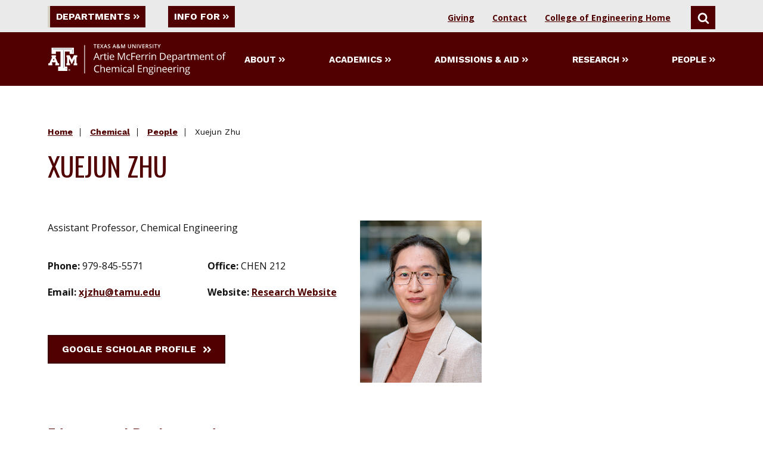

--- FILE ---
content_type: text/html
request_url: https://engineering.tamu.edu/chemical/profiles/xuejun-zhu.html
body_size: 8366
content:
<!DOCTYPE html>
<html xmlns="http://www.w3.org/1999/xhtml" lang="en" xmlns:fb="https://www.facebook.com/2008/fbml" xmlns:og="http://ogp.me/ns#">
	<head>
		<title>
			Zhu, Xuejun | Texas A&amp;M University Engineering
		
		</title>
		<meta charset="UTF-8"/>
		<meta content="text/html; charset=UTF-8" http-equiv="Content-type"/>
		<meta content="width=device-width" name="viewport"/>
		<meta content="f955f694ac1e00303412bf31391e6dab" name="id"/>	
		<meta content="Zhu, Xuejun" name="title"/>
<meta content="Zhu, Xuejun" property="og:title"/>
<meta content="https://engineering.tamu.edu/chemical/profiles/xuejun-zhu.html" name="url"/>
<meta content="https://engineering.tamu.edu/chemical/profiles/xuejun-zhu.html" property="og:url"/>

                



		


        
        <link href="../../_assets/css/525E459B822EF5E18.css?2026-01-30-17:54:46" rel="stylesheet" type="text/css"/>

    	
    	<link href="../../_assets/css/styles-10-1-2025-min.css?2026-01-30-17:54:46" rel="stylesheet" type="text/css"/>
	<link href="../../_assets/images/favicon.ico?2026-01-30-17:54:46" rel="icon" type="image/png"/>
	<script defer="true" src="../../_assets/js/jquery.min.js?2026-01-30-17:54:46"></script>
	<script defer="true" src="../../_assets/js/lazysizes.min.js?2026-01-30-17:54:46"></script>
	<script defer="true" src="../../_assets/js/jquery.fitvids.js?2026-01-30-17:54:46"></script>
	<script defer="true" src="../../_assets/js/modernizr-custom.js?2026-01-30-17:54:46"></script>


            
    	
        	
        		
        	
            

        	
                

		



		


		
<!-- Google Tag Manager -->
<script>(function(w,d,s,l,i){w[l]=w[l]||[];w[l].push({'gtm.start':
new Date().getTime(),event:'gtm.js'});var f=d.getElementsByTagName(s)[0],
j=d.createElement(s),dl=l!='dataLayer'?'&amp;l='+l:'';j.async=true;j.src=
'https://www.googletagmanager.com/gtm.js?id='+i+dl;f.parentNode.insertBefore(j,f);
})(window,document,'script','dataLayer','GTM-WX9494');</script>
<!-- End Google Tag Manager -->

	</head>
	<body data-nosnippet="">
		<a aria-label="Skip To Main Content" class="button skip-nav" href="#maincontent">Skip To Main Content</a>
		<a aria-label="Skip To Profile Details" class="button skip-nav" href="#profiledetails" style="">Skip To Profile Details</a>
	<a aria-label="Skip To Educational Background" class="button skip-nav" href="#educationbackground" style="">Skip To Educational Background</a>
	<a aria-label="Skip To Research Interests" class="button skip-nav" href="#researchinterest" style="">Skip To Research Interests</a>
	<a aria-label="Skip To Honors and Awards" class="button skip-nav" href="#awards" style="">Skip To Honors and Awards</a>
	<a aria-label="Skip To Selected Publications" class="button skip-nav" href="#publications" style="">Skip To Selected Publications</a>

		<!-- Google Tag Manager (noscript) --><noscript aria-hidden="true">
	<iframe height="0" src="https://www.googletagmanager.com/ns.html?id=GTM-WX9494" style="display:none;visibility:hidden" title="Google Tag Manager" width="0"></iframe>
</noscript><!-- End Google Tag Manager (noscript) -->
		<header class="main-header">
					       		    			       		    			       		    			       		    			       		    			       		    			       		    			       		    			       		    			       		    			       		    			       		    			       		    			       		    			       		    			       		    			       		    			       		    			       		    			       		    			       		    			       		    			       		    			       		    			       		    			       		    			       		    			       		    			       		    			       		    			       		    			       		    			       		    			       		    			       		    			       		    			       		    			       		    			       		    			       		    			       		    			       		    			       		    			       		    			       		    			       		    			       		    			       		    			       		    			       		    			       		    			       		    			       		    			       		    			       		    			       		    			       		    			       		    			       		    			       		    			       		    			       		    			       		    			       		    			       		    			       		    			       		    			       		    			       		    			       		    			       		    			       		    			       		    			       		    			       		    			       		    			       		    			       		    			       		    			       		    			       		    			       		    			       		    			       		    			       		    			       		    			       		    			       		    			       		    			       		    			       		    			       		    			       		    			       		    			       		    			       		    					       		    			       		    			       	           	           	       	          		       		    			       		    			       		    			       		    			       		    			       		    			       		    			       		    			       		    			       		    			       		    			       		    		



				<div class="dept-top-nav-style">
<div class="main-header__utility"><nav aria-label="Utility Menu Containing Links to Departments, Information for Students and Search" class="global-utility-nav">
<div class="utility__menus utility__menus-depts"><button aria-controls="departments" aria-expanded="false" aria-haspopup="true" aria-pressed="false" data-megamenu="departments" id="dept-button"> Departments <svg aria-hidden="" class="icon button__trailing-icon"> <use xlink:href="../../_assets/images/sprites/svg-sprite-custom-symbol.svg#design--angle-right-double" xmlns:xlink="http://www.w3.org/1999/xlink"> </use> </svg> </button> <button aria-controls="info-for" aria-expanded="false" aria-haspopup="true" aria-pressed="false" class="" data-megamenu="info-for" id="info-for-button"> Info For <svg aria-hidden="" class="icon button__trailing-icon"> <use xlink:href="../../_assets/images/sprites/svg-sprite-custom-symbol.svg#design--angle-right-double" xmlns:xlink="http://www.w3.org/1999/xlink"> </use> </svg> </button></div>
<div class="utility__contact-search utility__contact-search-depts"><a class="search__links-dept" href="../giving/index.html" id="dept-giving" title="Chemical Giving">Giving</a> <a class="search__links-dept" href="../contact.html" id="dept-contact" title="Chemical Contact">Contact</a> <a class="search__links-dept" href="../../index.html" id="dept-coe-home"> <strong>College of Engineering Home</strong> </a> <button aria-controls="search" aria-expanded="false" aria-pressed="false" class="toggleSearch" data-megamenu="search"> <svg class="icon" title="Search"> <use xlink:href="../../_assets/images/sprites/svg-sprite-custom-symbol.svg#design--search" xmlns:xlink="http://www.w3.org/1999/xlink"> </use> </svg> <span class="show-for-sr">Search</span> </button></div>
<div aria-label="Utility Menu Listing All Departments" class="megamenu megamenu-top-nav-dept megamenu--utility dept-menu-options" id="departments" role="menu">
<div class="megamenu__wrapper">
<div class="megamenu__content">
<ul class="megamenu__links megamenu__links-top-nav-dept" role="menubar">
<li role="menuitem"><a class=" link--has-icon" href="../../aerospace/index.html" title="Aerospace"> <span>Aerospace</span> </a></li>
<li role="menuitem"><a class=" link--has-icon" href="https://baen.tamu.edu" rel="noopener" target="_blank" title="Biological &amp; Agriculture"> <span>Biological &amp; Agriculture</span> </a></li>
<li role="menuitem"><a class=" link--has-icon" href="../../biomedical/index.html" title="Biomedical"> <span>Biomedical</span> </a></li>
<li role="menuitem"><a class=" link--has-icon" href="../index.html" title="Chemical"> <span>Chemical</span> </a></li>
<li role="menuitem"><a class=" link--has-icon" href="../../civil/index.html" title="Civil &amp; Environmental Engineering"> <span>Civil &amp; Environmental</span> </a></li>
<li role="menuitem"><a class=" link--has-icon" href="../../cse/index.html" title="Computer Science &amp; Engineering"> <span>Computer Science &amp; Engineering</span> </a></li>
<li role="menuitem"><a class=" link--has-icon" href="../../electrical/index.html" title="Electrical and Computer"> <span>Electrical &amp; Computer</span> </a></li>
<li role="menuitem"><a class=" link--has-icon" href="../../etid/index.html" title="Engineering Technology &amp; Industrial Distribution"> <span>Engineering Technology &amp; Industrial Distribution</span> </a></li>
<li role="menuitem"><a class=" link--has-icon" href="../../industrial/index.html" title="Industrial and Systems"> <span>Industrial &amp; Systems</span> </a></li>
<li role="menuitem"><a class=" link--has-icon" href="../../materials/index.html" title="Materials Science and Engineering"> <span>Materials Science &amp; Engineering</span> </a></li>
<li role="menuitem"><a class=" link--has-icon" href="../../mechanical/index.html" title="Mechanical"> <span>Mechanical</span> </a></li>
<li role="menuitem"><a class=" link--has-icon" href="../../mtde/index.html" title="Multidisciplinary Engineering"> <span>Multidisciplinary</span> </a></li>
<li role="menuitem"><a class=" link--has-icon" href="../../nuclear/index.html" title="Nuclear"> <span>Nuclear</span> </a></li>
<li role="menuitem"><a class=" link--has-icon" href="../../ocean/index.html" title="Ocean"> <span>Ocean</span> </a></li>
<li role="menuitem"><a class=" link--has-icon" href="../../petroleum/index.html" title="Petroleum"> <span>Petroleum</span> </a></li>
</ul>
</div>
</div>
</div>
<div aria-label="Utility Menu option listing all items for different user categories" class="megamenu megamenu-top-nav-dept megamenu--utility dept-menu-options" id="info-for" role="menu">
<div class="megamenu__wrapper">
<div class="megamenu__content">
<ul class="megamenu__links" role="menubar">
<li role="menuitem"><a class="link--has-icon" href="../future-students.html" target="_parent" title="Chemical Future Students"> <span>Future Students</span> </a></li>
<li role="menuitem"><a class="link--has-icon" href="../current-students/index.html" target="_parent" title="Chemical Current Students"> <span>Current Students</span> </a></li>
</ul>
</div>
</div>
</div>
<div aria-label="Utility Menu Option allowing visitors to search" class="megamenu megamenu-top-nav-dept megamenu--search dept-menu-options" id="search" role="search">
<div class="megamenu__wrapper">
<div class="megamenu__content">
<div class="search-bar "> </form><form class="search-bar__form" id="searchbar" onsubmit="window.location.href='../../search.html?q=' + encodeURI( document.getElementById( 'searchField' ).value ); return false;"> <label class="show-for-sr" for="searchField">Search</label> <input class="search-focus" id="searchField" placeholder="Search This Site" type="text"/> <button class="search-focus" type="submit" value="Search"> <svg class="icon" title="Search"> <use xlink:href="../../_assets/images/sprites/svg-sprite-custom-symbol.svg#design--search" xmlns:xlink="http://www.w3.org/1999/xlink"> </use> </svg> <span class="show-for-sr">Search</span> </button></form></div>
</div>
</div>
</div>
</nav></div>
</div>

			

		       		    		    			       		    		    			       		    		    			       		    		    			       		    		    			       		    		    			       		    		    			       		    		    			       		    		    			       		    		    			       		    		    			       		    		    			       		    		    			       		    		    			       		    		    			       		    		    			       		    		    			       		    		    			       		    		    			       		    		    			       		    		    			       		    		    			       		    		    			       		    		    			       		    		    			       		    		    			       		    		    			       		    		    			       		    		    			       		    		    			       		    		    			       		    		    			       		    		    			       		    		    			       		    		    			       		    		    			       		    		    			       		    		    			       		    		    			       		    		    			       		    		    			       		    		    			       		    		    			       		    		    			       		    		    			       		    		    			       		    		    			       		    		    			       		    		    			       		    		    			       		    		    			       		    		    			       		    		    			       		    		    			       		    		    			       		    		    			       		    		    			       		    		    			       		    		    			       		    		    			       		    		    			       		    		    			       		    		    			       		    		    			       		    		    			       		    		    			       		    		    			       		    		    			       		    		    			       		    		    			       		    		    			       		    		    			       		    		    			       		    		    			       		    		    			       		    		    			       		    		    			       		    		    			       		    		    			       		    		    			       		    		    			       		    		    			       		    		    			       		    		    			       		    		    			       		    		    			       		    		    			       		    		    			       		    		    			       		    		    			       		    		    			       		    		    			       		    		    			       		    		    			       		    		    			       		    		    					       		    		    			       		    		    			       	           	           	           	       	          		       		    		    			       		    		    			       		    		    			       		    		    			       		    		    			       		    		    			       		    		    			       		    		    			       		    		    			       		    		    			       		    		    			       		    		    		


        	<div class="main-header__wrapper">
    		<a class="logo" href="../index.html">
    			<img alt="Artie McFerrin Department of Chemical Engineering" src="../../_files/_logos/CHEN_secondary_WHT.svg"/>
    		</a>							    
    		<nav aria-label="Department Navigation" class="main-nav">
    			<div class="main-nav__mobile-toggle">
                	<button class="menu-toggle"> Menu 
                	<span class="hamburger-icon"> 
                    	<span></span> 
                    	<span></span> 
                    	<span></span> 
                    	<span></span> 
                	</span> 
                	</button>
    			</div>
    			<div class="main-nav__links">
    				                		<button aria-controls="about" aria-expanded="false" aria-pressed="false" class="" data-megamenu="about">
                			About
                			<svg aria-hidden="" class="icon button__trailing-icon" title="">
                				                				<use xlink:href="../../_assets/images/sprites/svg-sprite-custom-symbol.svg#design--angle-right-double" xmlns:xlink="http://www.w3.org/1999/xlink"/>
                				                			</svg>
                		</button>
    				                		<button aria-controls="academics" aria-expanded="false" aria-pressed="false" class="" data-megamenu="academics">
                			Academics
                			<svg aria-hidden="" class="icon button__trailing-icon" title="">
                				                				<use xlink:href="../../_assets/images/sprites/svg-sprite-custom-symbol.svg#design--angle-right-double" xmlns:xlink="http://www.w3.org/1999/xlink"/>
                				                			</svg>
                		</button>
    				                		<button aria-controls="admissionsaid" aria-expanded="false" aria-pressed="false" class="" data-megamenu="admissionsaid">
                			Admissions &amp; Aid
                			<svg aria-hidden="" class="icon button__trailing-icon" title="">
                				                				<use xlink:href="../../_assets/images/sprites/svg-sprite-custom-symbol.svg#design--angle-right-double" xmlns:xlink="http://www.w3.org/1999/xlink"/>
                				                			</svg>
                		</button>
    				                		<button aria-controls="research" aria-expanded="false" aria-pressed="false" class="" data-megamenu="research">
                			Research
                			<svg aria-hidden="" class="icon button__trailing-icon" title="">
                				                				<use xlink:href="../../_assets/images/sprites/svg-sprite-custom-symbol.svg#design--angle-right-double" xmlns:xlink="http://www.w3.org/1999/xlink"/>
                				                			</svg>
                		</button>
    				                		<button aria-controls="people" aria-expanded="false" aria-pressed="false" class="" data-megamenu="people">
                			People
                			<svg aria-hidden="" class="icon button__trailing-icon" title="">
                				                				<use xlink:href="../../_assets/images/sprites/svg-sprite-custom-symbol.svg#design--angle-right-double" xmlns:xlink="http://www.w3.org/1999/xlink"/>
                				                			</svg>
                		</button>
    				    		
    			</div>
    		</nav>
    	</div>
    
					       		    			       		    			       		    			       		    			       		    			       		    			       		    			       		    			       		    			       		    			       		    			       		    			       		    			       		    			       		    			       		    			       		    			       		    			       		    			       		    			       		    			       		    			       		    			       		    			       		    			       		    			       		    			       		    			       		    			       		    			       		    			       		    			       		    			       		    			       		    			       		    			       		    			       		    			       		    			       		    			       		    			       		    			       		    			       		    			       		    			       		    			       		    			       		    			       		    			       		    			       		    			       		    			       		    			       		    			       		    			       		    			       		    			       		    			       		    			       		    			       		    			       		    			       		    			       		    			       		    			       		    			       		    			       		    			       		    			       		    			       		    			       		    			       		    			       		    			       		    			       		    			       		    			       		    			       		    			       		    			       		    			       		    			       		    			       		    			       		    			       		    			       		    			       		    			       		    			       		    			       		    			       		    			       		    			       		    			       		    			       		    					       		    			       		    			       	           	           	       	          		       		    			       		    			       		    			       		    			       		    			       		    			       		    			       		    			       		    			       		    			       		    			       		    		




        	<nav class="mobile-nav mobile-nav--department">
    		<div class="search-bar ">
    			
    			<form class="search-bar__form" onsubmit="window.location.href='../../search.html?q=' + encodeURI( document.getElementById( 'searchFieldMobile' ).value ); return false;">
    				<label class="show-for-sr" for="searchFieldMobile">Search</label>
    				<input class="search-focus-mobile" id="searchFieldMobile" placeholder="Search This Site" type="text"/>
    				<button class="search-focus-mobile" type="submit" value="Search">
    				    					<svg aria-labelledby="design-search_5b1ab6a2cabe1" class="icon" role="img"><title id="design-search_5b1ab6a2cabe1">Search</title><use xlink:href="../../_assets/images/sprites/svg-sprite-custom-symbol.svg#design--search" xmlns:xlink="http://www.w3.org/1999/xlink"/></svg>
    					    					<span class="show-for-sr">Search</span>
    				</button>
    			
    			</form>
    		</div>
    		<ul>
        	            		        			<li>
        				<button aria-controls="about" aria-expanded="false" aria-pressed="false" class="mobile-nav--main-link" data-megamenu="about"> 
        					About
        					        					<svg aria-hidden="" class="icon button__trailing-icon" title=""><use xlink:href="../../_assets/images/sprites/svg-sprite-custom-symbol.svg#design--angle-right-double" xmlns:xlink="http://www.w3.org/1999/xlink"> </use></svg>
        					        				</button>
        			</li>
        		        			<li>
        				<button aria-controls="about" aria-expanded="false" aria-pressed="false" class="mobile-nav--main-link" data-megamenu="academics"> 
        					Academics
        					        					<svg aria-hidden="" class="icon button__trailing-icon" title=""><use xlink:href="../../_assets/images/sprites/svg-sprite-custom-symbol.svg#design--angle-right-double" xmlns:xlink="http://www.w3.org/1999/xlink"> </use></svg>
        					        				</button>
        			</li>
        		        			<li>
        				<button aria-controls="about" aria-expanded="false" aria-pressed="false" class="mobile-nav--main-link" data-megamenu="admissionsaid"> 
        					Admissions &amp; Aid
        					        					<svg aria-hidden="" class="icon button__trailing-icon" title=""><use xlink:href="../../_assets/images/sprites/svg-sprite-custom-symbol.svg#design--angle-right-double" xmlns:xlink="http://www.w3.org/1999/xlink"> </use></svg>
        					        				</button>
        			</li>
        		        			<li>
        				<button aria-controls="about" aria-expanded="false" aria-pressed="false" class="mobile-nav--main-link" data-megamenu="research"> 
        					Research
        					        					<svg aria-hidden="" class="icon button__trailing-icon" title=""><use xlink:href="../../_assets/images/sprites/svg-sprite-custom-symbol.svg#design--angle-right-double" xmlns:xlink="http://www.w3.org/1999/xlink"> </use></svg>
        					        				</button>
        			</li>
        		        			<li>
        				<button aria-controls="about" aria-expanded="false" aria-pressed="false" class="mobile-nav--main-link" data-megamenu="people"> 
        					People
        					        					<svg aria-hidden="" class="icon button__trailing-icon" title=""><use xlink:href="../../_assets/images/sprites/svg-sprite-custom-symbol.svg#design--angle-right-double" xmlns:xlink="http://www.w3.org/1999/xlink"> </use></svg>
        					        				</button>
        			</li>
        		    			    			    			<li><a class="mobile-nav--utility-link" href="../giving/index.html" target="_parent">Giving</a></li>
    			<li><a class="mobile-nav--utility-link" href="../contact.html" target="_parent">Contact</a></li>
			    <li><a class="mobile-nav--utility-link" href="../../index.html" target="_parent">College of Engineering Home</a></li>
    		</ul>
    	</nav>
        

			
		       		    			       		    			       		    			       		    			       		    			       		    			       		    			       		    			       		    			       		    			       		    			       		    			       		    			       		    			       		    			       		    			       		    			       		    			       		    			       		    			       		    			       		    			       		    			       		    			       		    			       		    			       		    			       		    			       		    			       		    			       		    			       		    			       		    			       		    			       		    			       		    			       		    			       		    			       		    			       		    			       		    			       		    			       		    			       		    			       		    			       		    			       		    			       		    			       		    			       		    			       		    			       		    			       		    			       		    			       		    			       		    			       		    			       		    			       		    			       		    			       		    			       		    			       		    			       		    			       		    			       		    			       		    			       		    			       		    			       		    			       		    			       		    			       		    			       		    			       		    			       		    			       		    			       		    			       		    			       		    			       		    			       		    			       		    			       		    			       		    			       		    			       		    			       		    			       		    			       		    			       		    			       		    			       		    			       		    			       		    			       		    					       		    			       		    			       	           	           	       	          		       		    			       		    			       		    			       		    			       		    			       		    			       		    			       		    			       		    			       		    			       		    			       		    		

	<div class="main-header__megamenus">
									
		<div class="megamenu megamenu--two-column" id="about">
			<div class="megamenu__wrapper">
				<div class="megamenu__heading">
                    <button aria-controls="about" aria-expanded="false" aria-pressed="false" class="megamenu__title" data-megamenu="about" title="about close">About</button>
				</div>
				<div class="megamenu__content">
					<ul class="megamenu__links">
						
                    						    
											
												    					        						                            
    						                                
        						                                    
                                                                    							    <li><a class="link--has-icon submenu" href="../about/index.html" tabindex="1"><span>About Us</span></a></li>
							    													    					        						                            
    						                                
        						                                    
                                                                    							    <li><a class="link--has-icon submenu" href="../about/facts.html" tabindex="2"><span>Facts and Figures</span></a></li>
							    													    					        						                            
    						                                
        						                                    
                                                                    							    <li><a class="link--has-icon submenu" href="../about/accreditation.html" tabindex="3"><span>Accreditation</span></a></li>
							    													    					        						                            
    						                                
        						                                    
                                                                                                    	                                    
                        				<li><a class="link--has-icon submenu" href="https://engineering.tamu.edu/news/newsfeed.html?tags=Chemical+Engineering" tabindex="4"><span>News</span></a></li>
                                    						                                            													    					        						                            
    						                                
        						                                    
                                                                    							    <li><a class="link--has-icon submenu" href="../about/maps.html" tabindex="5"><span>Maps and Directions</span></a></li>
							    													    					        						                            
    						                                
        						                                    
                                                                    							    <li><a class="link--has-icon submenu" href="../contact.html" tabindex="6"><span>Contact Us</span></a></li>
							    																		</ul>
		
																													</div>
			</div>
		</div>
								
		<div class="megamenu megamenu--two-column" id="academics">
			<div class="megamenu__wrapper">
				<div class="megamenu__heading">
                    <button aria-controls="academics" aria-expanded="false" aria-pressed="false" class="megamenu__title" data-megamenu="academics" title="academics close">Academics</button>
				</div>
				<div class="megamenu__content">
					<ul class="megamenu__links">
						
                    						    
											
												    					        						                            
    						                                
        						                                        
                                                                    							    <li><a class="link--has-icon submenu" href="../academics/index.html" tabindex="1"><span>Academics</span></a></li>
							    													    					        						                            
    						                                
        						                                    
                                                                    							    <li><a class="link--has-icon submenu" href="../academics/degrees/index.html" tabindex="2"><span>Degree Programs</span></a></li>
							    													    					        						                            
    						                                
        						                                    
                                                                    							    <li><a class="link--has-icon submenu" href="../current-students/index.html" tabindex="3"><span>Current Students</span></a></li>
							    													    					        						                            
    						                                
        						                                        
                                                                    							    <li><a class="link--has-icon submenu" href="../../academics/eh/departments/chen-track/index.html" tabindex="4"><span>Engineering Honors</span></a></li>
							    													    					        						                            
    						                                
        						                                    
                                                                    							    <li><a class="link--has-icon submenu" href="../advising/index.html" tabindex="5"><span>Advising</span></a></li>
							    													    					        						                            
    						                                
        						                                    
                                                                    							    <li><a class="link--has-icon submenu" href="../academics/student-orgs.html" tabindex="6"><span>Student Organizations</span></a></li>
							    													    					        						                            
    						                                
        						                                        
                                                                    							    <li><a class="link--has-icon submenu" href="../../academics/global/opportunities-abroad/departments.html" tabindex="7"><span>Global Programs</span></a></li>
							    																		</ul>
		
																													</div>
			</div>
		</div>
								
		<div class="megamenu megamenu--two-column" id="admissionsaid">
			<div class="megamenu__wrapper">
				<div class="megamenu__heading">
                    <button aria-controls="admissionsaid" aria-expanded="false" aria-pressed="false" class="megamenu__title" data-megamenu="admissionsaid" title="admissionsaid close">Admissions &amp; Aid</button>
				</div>
				<div class="megamenu__content">
					<ul class="megamenu__links">
						
                    						    
											
												    					        						                            
    						                                
        						                                    
                                                                    							    <li><a class="link--has-icon submenu" href="../admissions-and-aid/index.html" tabindex="1"><span>Admissions and Aid</span></a></li>
							    													    					        						                            
    						                                
        						                                    
                                                                    							    <li><a class="link--has-icon submenu" href="../admissions-and-aid/scholarships-and-aid/index.html" tabindex="2"><span>Scholarships and Financial Aid</span></a></li>
							    													    					        						                            
    						                                
        						                                    
                                                                    							    <li><a class="link--has-icon submenu" href="../advising/undergraduate-advising.html" tabindex="3"><span>Undergraduate Advising</span></a></li>
							    													    					        						                            
    						                                
        						                                    
                                                                    							    <li><a class="link--has-icon submenu" href="../../academics/undergraduate/entry-to-a-major/index.html" tabindex="4"><span>Entry to a Major Process</span></a></li>
							    													    					        						                            
    						                                
        						                                    
                                                                    							    <li><a class="link--has-icon submenu" href="../admissions-and-aid/scholarships-and-aid/undergraduate-opportunities.html" tabindex="5"><span>Undergraduate Opportunities</span></a></li>
							    													    					        						                            
    						                                
        						                                    
                                                                    							    <li><a class="link--has-icon submenu" href="../admissions-and-aid/undergraduate-admissions/transferring.html" tabindex="6"><span>Transferring</span></a></li>
							    													    					        						                            
    						                                
        						                                    
                                                                    							    <li><a class="link--has-icon submenu" href="../advising/graduate/index.html" tabindex="7"><span>Graduate Advising</span></a></li>
							    													    					        						                            
    						                                
        						                                    
                                                                    							    <li><a class="link--has-icon submenu" href="../admissions-and-aid/graduate-admissions/index.html" tabindex="8"><span>Graduate Application Requirements</span></a></li>
							    													    					        						                            
    						                                
        						                                    
                                                                    							    <li><a class="link--has-icon submenu" href="../admissions-and-aid/scholarships-and-aid/graduate-funding.html" tabindex="9"><span>Graduate Funding</span></a></li>
							    																		</ul>
		
																													</div>
			</div>
		</div>
								
		<div class="megamenu megamenu--two-column" id="research">
			<div class="megamenu__wrapper">
				<div class="megamenu__heading">
                    <button aria-controls="research" aria-expanded="false" aria-pressed="false" class="megamenu__title" data-megamenu="research" title="research close">Research</button>
				</div>
				<div class="megamenu__content">
					<ul class="megamenu__links">
						
                    						    
											
												    					        						                            
    						                                
        						                                    
                                                                    							    <li><a class="link--has-icon submenu" href="../research/index.html" tabindex="1"><span>Research</span></a></li>
							    																		</ul>
		
																													</div>
			</div>
		</div>
								
		<div class="megamenu megamenu--two-column" id="people">
			<div class="megamenu__wrapper">
				<div class="megamenu__heading">
                    <button aria-controls="people" aria-expanded="false" aria-pressed="false" class="megamenu__title" data-megamenu="people" title="people close">People</button>
				</div>
				<div class="megamenu__content">
					<ul class="megamenu__links">
						
                    						    
											
												    					        						                            
    						                                
        						                                    
                                                                                                    						            	                                    
	                                    <li><a class="link--has-icon submenu" href="https://engineering.tamu.edu/chemical/profiles/index.html#Leadership" tabindex="1" target="_top"><span>Leadership</span></a></li>
								                                    													    					        						                            
    						                                
        						                                    
                                                                                                    						            	                                    
	                                    <li><a class="link--has-icon submenu" href="https://engineering.tamu.edu/chemical/profiles/index.html#Faculty" tabindex="2" target="_top"><span>Faculty</span></a></li>
								                                    													    					        						                            
    						                                
        						                                    
                                                                                                    						            	                                    
	                                    <li><a class="link--has-icon submenu" href="https://engineering.tamu.edu/chemical/profiles/index.html#Staff" tabindex="3" target="_top"><span>Staff</span></a></li>
								                                    																		</ul>
		
																													</div>
			</div>
		</div>
		</div>

		</header>
		
		
		 
	



<main class="main" id="maincontent">
<header class="page-header page-header--simple page-header--no-dots">

	<div class="page-header__wrapper">

					


<nav aria-label="Breadcrumbs for the current page" class="breadcrumbs " role="complementary">
<ul>
				
		
			
	
																																																																																																																																																																																																																																																																																																																																												
							<li><a href="../../index.html">Home</a></li>
																	 		
		
				
	
												
		
				
	
												
		
				
	
												
		
				
	
												
		
				
	
											 		
		
				
	
												
		
				
	
												
		
				
	
												
		
				
	
											 		
		
				
	
												
		
				
	
											 		
		
				
	
											 		
		
				
	
												
		
				
	
											 		
		
				
	
											 		
		
				
	
											 		
		
				
	
												
		
				
	
												
		
				
	
												
		
				
	
											 		
		
				
	
												
		
				
	
												
		
				
	
												
		
				
	
												
		
				
	
												
		
				
	
												
		
				
	
												
		
				
	
												
		
				
	
												
		
				
	
												
		
				
	
												
		
				
	
												
		
				
	
												
		
				
	
												
		
				
	
												
		
			
	
																	
							<li><a href="../index.html">            Chemical
    </a></li>
																		
		
				
	
												
		
				
	
											 		
		
				
	
												
		
				
	
												
		
				
	
												
		
				
	
												
		
				
	
												
		
				
	
												
		
				
	
												
		
				
	
												
		
			
	
																	
							<li><a href="index.html">            People
    </a></li>
																		
		
				
	
												
		
				
	
												
		
				
	
												
		
				
	
												
		
				
	
												
		
				
	
												
		
				
	
												
		
				
	
												
		
				
	
												
		
				
	
												
		
				
	
												
		
				
	
												
		
				
	
												
		
				
	
												
		
				
	
												
		
				
	
												
		
				
	
												
		
				
	
												
		
				
	
												
		
				
	
												
		
				
	
											 		
		
				
	
												
		
				
	
												
		
				
	
												
		
				
	
												
		
				
	
												
		
				
	
												
		
				
	
												
		
				
	
												
		
				
	
											 		
		
				
	
												
		
				
	
												
		
				
	
												
		
				
	
												
		
				
	
												
		
				
	
												
		
				
	
												
		
				
	
												
		
				
	
												
		
				
	
												
		
				
	
												
		
				
	
											 		
		
				
	
												
		
				
	
												
		
				
	
											 		
		
				
	
												
		
				
	
												
		
				
	
												
		
				
	
												
		
				
	
												
		
				
	
												
		
				
	
												
		
				
	
												
		
				
	
												
		
				
	
												
		
				
	
												
		
				
	
												
		
				
	
												
		
			
	
									<li>Xuejun Zhu</li>
														
		
				
	
												
		
				
	
												
		
				
	
												
		
				
	
												
		
				
	
												
		
				
	
												
		
				
	
												
		
				
	
												
		
				
	
												
		
				
	
												
		
				
	
												
		
				
	
												
		
				
	
												
		
				
	
												
		
				
	
												
		
				
	
												
		
				
	
												
		
				
	
												
		
				
	
												
		
				
	
												
		
				
	
												
		
				
	
												
		
				
	
												
		
				
	
												
		
				
	
												
		
				
	
												
		
				
	
												
		
				
	
												
		
				
	
												
		
				
	
												
		
				
	
												
		
				
	
												
		
				
	
												
		
				
	
												
		
				
	
												
		
				
	
												
		
				
	
																	 		
		
				
	
											 		
		
				
	
											 		
		
				
	
												
		
				
	
																		
		
				
	
												
		
				
	
												
		
				
	
												
		
				
	
												
		
				
	
												
		
				
	
												
		
				
	
												
		
				
	
												
		
				
	
												
		
				
	
											 		
		
				
	
											 		
		
				
	
												
		
				
	
											 		
		
				
	
												
		
				
	
											 		
		
				
	
												
		
				
	
											 		
		
				
	
											 		
		
				
	
							</ul>
</nav>
		<div class="page-header__page-title">
				
<h1 class="headline-group ">
			<span class="head">
			Xuejun Zhu
															</span>
		</h1>
								</div>

		
				
	</div>

	

</header>

<div class="main-wrapper has-sidebar">
    <section aria-label="Xuejun Zhu profile" class="main-content" role="region">

        <div class="profile ">

            <div class="profile__details" id="profiledetails">
									<div class="profile__titles">
						<ul>
							    							                                    <li>Assistant Professor, Chemical Engineering</li>
    						    													</ul>
					</div>
					                                <div class="profile__contact">
                        <ul>
    						    						    							<li>
    								<span class="profile__contact-label">Phone: </span> 979-845-5571
    							</li>
    						                                						    							<li>
    								<span class="profile__contact-label">Email: </span>
    								<a href="mailto:xjzhu@tamu.edu">xjzhu@tamu.edu</a>
    							</li>
    						    						    							<li>
    								<span class="profile__contact-label">Office: </span> CHEN 212 
    							</li>
    						    						    							<li>
    								    									<span class="profile__contact-label">Website: </span>
    									<a href="https://zhulab.engr.tamu.edu" target="_blank" title="Xuejun Zhu website">Research Website</a>
    								    							</li>
    						    						    						                        </ul>
                    </div>
                                    				<div class="button-collection profile__buttons">
    					    					    						<a class="button " href="https://scholar.google.com/citations?user=8fNtbegAAAAJ" role="button" target="_blank">
    							Google Scholar Profile
    							<svg aria-hidden="true" class="icon button__trailing-icon" role="presentation" title="double right angle"><use title="double right angle" xlink:href="../../_assets/images/sprites/svg-sprite-custom-symbol.svg#design--angle-right-double" xmlns:xlink="http://www.w3.org/1999/xlink"/></svg>
    						</a>
    					    				</div>
			                </div>
			
															<div class="profile__image">
					<img alt="Xuejun Zhu" src="../_files/_images/_profile-images/CHEN-Xuejun-Zhu-21May24.jpg"/>
				</div>
			        </div>
		        <div class="simple-list-collection ">
            <div class="simple-list-collection__lists-wrapper">
													<div class="simple-list-collection__list" id="educationbackground">
						<h2 class="headline-group list-collection__headline">
							<span class="head">Educational Background</span>
						</h2>
						<ul class="">
															<li>Postdoctoral Associate, Institute for Medical Engineering and Science, Massachusetts Institute of Technology - 2019	</li>
															<li>Visiting Postdoctoral Fellow, Wyss Institute - 2019</li>
															<li>Ph.D., Chemical Engineering, University of California, Berkeley - 2017</li>
															<li>B.S., Biosciences (DII), Nanjing University, China - 2012</li>
													</ul>
					</div>
									
									<div class="simple-list-collection__list" id="researchinterest">

						<h2 class="headline-group list-collection__headline">
							<span class="head">Research Interests</span>
						</h2>
						<ul class="no-bullets">
							<li>
								<ul>
<li>Natural product biosynthesis</li>
<li>Xenobiotic metabolism</li>
<li>Biochemistry</li>
<li>Enzymology</li>
<li>Microbial systems</li>
<li>Biomolecular engineering</li>
<li>Secretion systems</li>
<li>Synthetic biology</li>
</ul>
<div>&#160;</div>
							</li>
						</ul>
					</div>
												
								
									<div class="simple-list-collection__list" id="awards">
						<h2 class="headline-group list-collection__headline">
							<span class="head">Awards &amp; Honors</span>
						</h2>
						<ul class="">
															<li>Dean of Engineering Excellence Award (Assistant Professor Level), TEES, 2024</li>
															<li>Engineering Genesis Award, TEES, 2023</li>
															<li>Maximizing Investigators' Research Award for Early Stage Investigators, National Institutes of Health – 2022</li>
															<li>Outstanding Junior Faculty Award, The Artie McFerrin Department of Chemical Engineering – 2022</li>
													</ul>
					</div>
								
				
									<div class="simple-list-collection__list" id="publications">

						<h2 class="headline-group list-collection__headline">
							<span class="head">Selected Publications</span>
						</h2>
						<ul class="no-bullets">
															<li>Gordils-Valentin, L., Ouyang, H., Qian, L., Hong, J., Zhu, X.*, Conjugative type IV secretion systems enable bacterial antagonism that operates independently of plasmid transfer. Commun. Biol., 2024, 7, 499.</li>
															<li>Ouyang, H., Xu, Z., Hong, J., Malroy, J., Qian, L., Ji, S., Zhu, X.*, “Mining the Metabolic Capacity of Clostridium sporogenes Aided by Machine Learning”, Angew. Chem., 2024, e202319925.</li>
															<li>Qian, L., Mohanty, P., Jayaraman, A., Mittal, J., Zhu, X.*, “Specific residues and conformational plasticity define the substrate specificity of short-chain dehydrogenases/reductases”, J. Biol. Chem. 2024., 300(1), 105596.</li>
															<li>Qian, L., Ouyang, H., Gordils-Valentin, L., Hong, J., Jayaraman, A.*, Zhu, X.* “Identification of Gut Bacterial Enzymes for Keto-Reductive Metabolism of Xenobiotics” ACS Chem. Biol., 2022, 17(7), 1665–1671.</li>
															<li>Ouyang, H., Hong, J., Malroy, J., Zhu, X.* "An E. coli-Based Biosynthetic Platform Expands the Structural Diversity of Natural Benzoxazoles" ACS Synth. Biol., 2021, 10(9), 2151–2158.</li>
													</ul>
					</div>
				            
			
			
				
									<div class="button-collection simple-list-collection__buttons">
																			<a class="button " href="https://scholar.google.com/citations?user=8fNtbegAAAAJ" role="button" target="_blank">
								Google Scholar Profile
								<svg aria-hidden="true" class="icon button__trailing-icon" role="presentation" title="double right angle"><use title="double right angle" xlink:href="../../_assets/images/sprites/svg-sprite-custom-symbol.svg#design--angle-right-double" xmlns:xlink="http://www.w3.org/1999/xlink"/></svg>
							</a>
											</div>
				            </div>
        </div>
    </section>
    <aside class="sidebar">
    </aside>
</div></main>


		
				       		    			       		    			       		    			       		    			       		    			       		    			       		    			       		    			       		    			       		    			       		    			       		    			       		    			       		    			       		    			       		    			       		    			       		    			       		    			       		    			       		    			       		    			       		    			       		    			       		    			       		    			       		    			       		    			       		    			       		    			       		    			       		    			       		    			       		    			       		    			       		    			       		    			       		    			       		    			       		    			       		    			       		    			       		    			       		    			       		    			       		    			       		    			       		    			       		    			       		    			       		    			       		    			       		    			       		    			       		    			       		    			       		    			       		    			       		    			       		    			       		    			       		    			       		    			       		    			       		    			       		    			       		    			       		    			       		    			       		    			       		    			       		    			       		    			       		    			       		    			       		    			       		    			       		    			       		    			       		    			       		    			       		    			       		    			       		    			       		    			       		    			       		    			       		    			       		    			       		    			       		    			       		    			       		    			       		    			       		    			       		    					       		    			       		    			       	           	           	       	          		       		    			       		    			       		    			       		    			       		    			       		    			       		    			       		    			       		    			       		    			       		    			       		    		

        <footer class="department-footer">
        <div class="department-footer__wrapper">
            <div class="department-footer__name">
                <!--
    			<h2><a href="http://www.example.com/" class=" link- -has-icon"><span>College/Department Name</span></a></h2>
    			-->
    			    				<h2><a class="link--has-icon" href="../index.html" title="Chemical Engineering">Artie McFerrin Department of Chemical Engineering</a></h2>
<ul>
<li><a href="../../index.html" title="College of Engineering">College of Engineering</a></li>
<li><a href="https://tamu.edu" rel="noopener" target="_blank" title="Texas A&amp;M University">Texas A&amp;M University</a></li>
</ul>
    			            </div>
            <div class="department-footer__address">
                    				<p><span>Artie McFerrin Department of Chemical Engineering</span><br/>Texas A&amp;M University<br/>200 Jack E. Brown Engineering Building<br/>College Station, TX 77843-3122</p>
    			            </div>
            <div class="department-footer__phone">
                    				<ul>
<li>Phone: 979-845-3361</li>
<li>Fax: 979-845-6446</li>
<li><a href="mailto:che@tamu.edu">che@tamu.edu</a></li>
<li>
<div class="social-media ">
<div class="social-media__headline">Follow Our Department:</div>
<a class="social-media--icon" href="https://www.facebook.com/TAMUChemE/" rel="noopener" target="_blank" title="Texas A&amp;M Department of Chemical Engineering Facebook"> <svg class="icon" title="Facebook"> <use xlink:href="../../_assets/images/sprites/svg-sprite-custom-symbol.svg#social--facebook" xmlns:xlink="http://www.w3.org/1999/xlink"> </use> </svg> <span class="show-for-sr">Chemical Engineering Facebook page</span> </a> <a class="social-media--icon" href="https://www.youtube.com/channel/UCb9LazdaBKd7KaoaIQO_1_w" rel="noopener" target="_blank" title="Texas A&amp;M Department of Chemical Engineering YouTube"> <svg class="icon" title="YouTube"> <use xlink:href="../../_assets/images/sprites/svg-sprite-custom-symbol.svg#social--youtube" xmlns:xlink="http://www.w3.org/1999/xlink"> </use> </svg> <span class="show-for-sr">Chemical Engineering YouTube channel</span> </a> <a class="social-media--icon" href="https://www.linkedin.com/showcase/texas-a&amp;m-university-artie-mcferrin-department-of-chemical-engineering" rel="noopener" target="_blank" title="Texas A&amp;M Department of Chemical Engineering LinkedIn"> <svg class="icon" title="LinkedIn"> <use xlink:href="../../_assets/images/sprites/svg-sprite-custom-symbol.svg#social--linkedin" xmlns:xlink="http://www.w3.org/1999/xlink"> </use> </svg> <span class="show-for-sr">Chemical Engineering LinkedIn group</span> </a></div>
</li>
</ul>
    			            </div>
            <div class="department-footer__location">
                    				<h2 id="find-us">Find Us On Campus</h2>
<ul>
<li>Office: <a arialabelledby="find-us jack-e-brown-map" href="https://aggiemap.tamu.edu?bldg=0386" id="jack-e-brown-map" rel="noopener" target="_blank" title="Jack E. Brown Chemical Engineering Building">Jack E. Brown Chemical Engineering Building</a></li>
<li><a arialabelledby="find-us map-directions" href="../contact.html" id="map-directions" title="Maps and Directions">Maps &amp; Directions</a></li>
</ul>
    			            </div>
        </div>
    </footer>
    
		<footer class="main-footer">
<div class="main-footer__wrapper">
<div class="main-footer__top">
<div class="main-footer__location"><a class="logo" href="../../index.html" title="College of Engineering"> <img alt="Engineering Texas A&amp;amp;M University" height="157" src="../../_assets/images/logo.svg" title="Logo" width="814"/> </a>
<div class="vcard">
<div class="adr">
<div class="street-address">Texas A&amp;M University College of Engineering, 3127 TAMU,</div>
<span class="locality">College Station</span>, <abbr class="region" title="Texas">TX&#160;</abbr><span class="postal-code">77843-3127 (<a href="https://www.tamu.edu/map/?id=427#!m/198904" rel="noopener" target="_blank" title="Zachry Engineering Education Complex TAMU Map">ZACH</a>) <br/> </span></div>
</div>
<ul>
<li class="email"><a href="mailto:easa@tamu.edu">easa@tamu.edu</a></li>
<li>979-845-7200</li>
</ul>
</div>
<div class="main-footer__links-social">
<div class="link-collection ">
<ul>
<li><a class=" link--has-icon" href="https://services.tamu.edu/directory-search/" title="Texas A&amp;M Directory Search"> <span>Staff Directory</span> </a></li>
<li><a class="link--has-icon" href="https://tamucs.sharepoint.com/teams/EngNet"><span>EngNet Intranet</span></a></li>
<li><a class=" link--has-icon" href="../../search.html#sitemap" title="Site Map"> <span>Site Map</span> </a></li>
<li><a class=" link--has-icon" href="../../policies.html"> <span>Site Policies</span> </a></li>
<li><a class=" link--has-icon" href="../../about/index.html"> <span>About this Site</span> </a></li>
<li><a class=" link--has-icon" href="../../career/index.html"> <span>Employment</span> </a></li>
</ul>
</div>
<div class="social-media ">
<div class="social-media__headline">Follow Us:</div>
<a class="social-media--icon" href="https://www.facebook.com/tamuengineering" rel="noopener" target="_blank" title="Texas A&amp;M Engineering Facebook"> <svg class="icon" title="Facebook"> <use xlink:href="../../_assets/images/sprites/svg-sprite-custom-symbol.svg#social--facebook" xmlns:xlink="http://www.w3.org/1999/xlink"> </use> </svg> <span class="show-for-sr">Facebook</span> </a> <a class="social-media--icon" href="https://twitter.com/tamuengineering" id="id-hatemile-display-6438660588549478-2" rel="noopener" target="_blank" title="Texas A&amp;M Engineering Twitter"> <svg class="icon" title="Twitter"> <use xlink:href="../../_assets/images/sprites/svg-sprite-custom-symbol.svg#social--twitter" xmlns:xlink="http://www.w3.org/1999/xlink"> </use> </svg> <span class="show-for-sr">Twitter</span> </a> <a class="social-media--icon" href="https://www.linkedin.com/company/texas-a-m-university-college-of-engineering/" rel="noopener" target="_blank" title="Texas A&amp;M Engineering LinkedIn"> <svg class="icon" title="LinkedIn"> <use xlink:href="../../_assets/images/sprites/svg-sprite-custom-symbol.svg#social--linkedin" xmlns:xlink="http://www.w3.org/1999/xlink"> </use> </svg> <span class="show-for-sr">LinkedIn</span> </a> <a class="social-media--icon" href="https://www.instagram.com/tamuengineering/" rel="noopener" target="_blank" title="Texas A&amp;M Engineering Instagram"> <svg class="icon" title="Instagram"> <use xlink:href="../../_assets/images/sprites/svg-sprite-custom-symbol.svg#social--instagram" xmlns:xlink="http://www.w3.org/1999/xlink"> </use> </svg> <span class="show-for-sr">Instagram</span> </a> <a class="social-media--icon" href="https://www.youtube.com/tamuengineering/" rel="noopener" target="_blank" title="Texas A&amp;M Engineering YouTube"> <svg class="icon" title="YouTube"> <use xlink:href="../../_assets/images/sprites/svg-sprite-custom-symbol.svg#social--youtube" xmlns:xlink="http://www.w3.org/1999/xlink"> </use> </svg> <span class="show-for-sr">YouTube</span> </a></div>
</div>
</div>
<div class="main-footer__bottom">
<ul class="main-footer__copyright">
<li>The College of Engineering is a member of <a href="https://tamu.edu" rel="noopener" target="_blank" title="Texas A&amp;M University website">Texas A&amp;M University</a></li>
<li>Texas A&amp;M Engineering is a member of <a href="https://www.tamus.edu/" rel="noopener" target="_blank" title="The Texas A&amp;M University System website">The Texas A&amp;M University System</a></li>
</ul>
<p>Copyright &#169; 2023, Texas A&amp;M Engineering Communications, All Rights Reserved</p>
<div class="link-collection ">
<ul>
<li><a href="https://texas.gov/" rel="noopener" target="_blank" title="State of Texas website">State of Texas</a></li>
<li><a href="https://gov.texas.gov/organization/hsgd" rel="noopener" target="_blank" title="Texas Homeland Security website">Texas Homeland Security </a></li>
<li><a href="https://openrecords.tamu.edu" rel="noopener" target="_blank" title="Division of Finance and Operations">Open Records </a></li>
<li><a href="https://secure.ethicspoint.com/domain/media/en/gui/19681/index.html" rel="noopener" target="_blank" title="Ethics Point website">Risk, Fraud, &amp; Misconduct Hotline</a></li>
<li><a href="https://tees.tamu.edu/engr-hr/workplace-notices/americans-with-disabilities-act-ada-as-amended.html" rel="noopener" target="_blank"> <span>Accommodations</span> </a></li>
<li><a href="https://www.tsl.texas.gov/trail/index.html" rel="noopener" target="_blank" title="Texas State Library Archives website">Statewide Search</a></li>
<li><a href="https://txcrews.org/" rel="noopener" target="_blank" title="Texas Consumer  Resource for Education and Workforce Statistics">Texas CREWS</a></li>
<li><a href="https://ehs.tamu.edu/" rel="noopener" target="_blank" title="Environmental Health, Safety, &amp; Security website">Environmental Health, Safety, &amp; Security</a></li>
</ul>
</div>
</div>
</div>
</footer>
		
		
		


    
    	<script defer="true" src="../../_assets/js/svg4everybody.js?2026-01-30-17:54:47"></script>
	<script defer="true" src="../../_assets/js/main-nav.js?2026-01-30-17:54:47"></script>




		

    
    	<script type="text/javascript">
        /*
			<![CDATA[*/
        (function() {
            var sz = document.createElement('script'); sz.type = 'text/javascript'; sz.async = true;
            sz.src = '//siteimproveanalytics.com/js/siteanalyze_66356270.js';
            var s = document.getElementsByTagName('script')[0]; s.parentNode.insertBefore(sz, s);
        })();
        /*]]>*/
		</script>
	</body>
</html>

--- FILE ---
content_type: application/javascript
request_url: https://engineering.tamu.edu/_assets/js/modernizr-custom.js?2026-01-30-17:54:46
body_size: 4177
content:
!function(window,document,undefined){var tests=[],ModernizrProto={_version:"3.5.0",_config:{classPrefix:"",enableClasses:!0,enableJSClass:!0,usePrefixes:!0},_q:[],on:function(e,t){var n=this;setTimeout(function(){t(n[e])},0)},addTest:function(e,t,n){tests.push({name:e,fn:t,options:n})},addAsyncTest:function(e){tests.push({name:null,fn:e})}},Modernizr=function(){};Modernizr.prototype=ModernizrProto,Modernizr=new Modernizr;var classes=[];function is(e,t){return typeof e===t}function testRunner(){var e,t,n,r,o,i;for(var s in tests)if(tests.hasOwnProperty(s)){if(e=[],(t=tests[s]).name&&(e.push(t.name.toLowerCase()),t.options&&t.options.aliases&&t.options.aliases.length))for(n=0;n<t.options.aliases.length;n++)e.push(t.options.aliases[n].toLowerCase());for(r=is(t.fn,"function")?t.fn():t.fn,o=0;o<e.length;o++)1===(i=e[o].split(".")).length?Modernizr[i[0]]=r:(!Modernizr[i[0]]||Modernizr[i[0]]instanceof Boolean||(Modernizr[i[0]]=new Boolean(Modernizr[i[0]])),Modernizr[i[0]][i[1]]=r),classes.push((r?"":"no-")+i.join("-"))}}var docElement=document.documentElement,isSVG="svg"===docElement.nodeName.toLowerCase(),hasOwnProp,w,html5;function setClasses(e){var t=docElement.className,n=Modernizr._config.classPrefix||"";if(isSVG&&(t=t.baseVal),Modernizr._config.enableJSClass){var r=new RegExp("(^|\\s)"+n+"no-js(\\s|$)");t=t.replace(r,"$1"+n+"js$2")}Modernizr._config.enableClasses&&(t+=" "+n+e.join(" "+n),isSVG?docElement.className.baseVal=t:docElement.className=t)}function addTest(e,t){if("object"==typeof e)for(var n in e)hasOwnProp(e,n)&&addTest(n,e[n]);else{var r=(e=e.toLowerCase()).split("."),o=Modernizr[r[0]];if(2==r.length&&(o=o[r[1]]),void 0!==o)return Modernizr;t="function"==typeof t?t():t,1==r.length?Modernizr[r[0]]=t:(!Modernizr[r[0]]||Modernizr[r[0]]instanceof Boolean||(Modernizr[r[0]]=new Boolean(Modernizr[r[0]])),Modernizr[r[0]][r[1]]=t),setClasses([(t&&0!=t?"":"no-")+r.join("-")]),Modernizr._trigger(e,t)}return Modernizr}function contains(e,t){return!!~(""+e).indexOf(t)}function createElement(){return"function"!=typeof document.createElement?document.createElement(arguments[0]):isSVG?document.createElementNS.call(document,"http://www.w3.org/2000/svg",arguments[0]):document.createElement.apply(document,arguments)}w={}.hasOwnProperty,hasOwnProp=is(w,"undefined")||is(w.call,"undefined")?function(e,t){return t in e&&is(e.constructor.prototype[t],"undefined")}:function(e,t){return w.call(e,t)},ModernizrProto._l={},ModernizrProto.on=function(e,t){this._l[e]||(this._l[e]=[]),this._l[e].push(t),Modernizr.hasOwnProperty(e)&&setTimeout(function(){Modernizr._trigger(e,Modernizr[e])},0)},ModernizrProto._trigger=function(e,t){if(this._l[e]){var n=this._l[e];setTimeout(function(){var e;for(e=0;e<n.length;e++)(0,n[e])(t)},0),delete this._l[e]}},Modernizr._q.push(function(){ModernizrProto.addTest=addTest}),isSVG||function(e,t){var n,r,o=e.html5||{},i=/^<|^(?:button|map|select|textarea|object|iframe|option|optgroup)$/i,s=/^(?:a|b|code|div|fieldset|h1|h2|h3|h4|h5|h6|i|label|li|ol|p|q|span|strong|style|table|tbody|td|th|tr|ul)$/i,a="_html5shiv",l=0,d={};function c(e,t){var n=e.createElement("p"),r=e.getElementsByTagName("head")[0]||e.documentElement;return n.innerHTML="x<style>"+t+"</style>",r.insertBefore(n.lastChild,r.firstChild)}function u(){var e=h.elements;return"string"==typeof e?e.split(" "):e}function f(e){var t=d[e[a]];return t||(t={},l++,e[a]=l,d[l]=t),t}function m(e,n,o){return n||(n=t),r?n.createElement(e):(o||(o=f(n)),!(a=o.cache[e]?o.cache[e].cloneNode():s.test(e)?(o.cache[e]=o.createElem(e)).cloneNode():o.createElem(e)).canHaveChildren||i.test(e)||a.tagUrn?a:o.frag.appendChild(a));var a}function p(e){e||(e=t);var o,i,s=f(e);return!h.shivCSS||n||s.hasCSS||(s.hasCSS=!!c(e,"article,aside,dialog,figcaption,figure,footer,header,hgroup,main,nav,section{display:block}mark{background:#FF0;color:#000}template{display:none}")),r||(o=e,(i=s).cache||(i.cache={},i.createElem=o.createElement,i.createFrag=o.createDocumentFragment,i.frag=i.createFrag()),o.createElement=function(e){return h.shivMethods?m(e,o,i):i.createElem(e)},o.createDocumentFragment=Function("h,f","return function(){var n=f.cloneNode(),c=n.createElement;h.shivMethods&&("+u().join().replace(/[\w\-:]+/g,function(e){return i.createElem(e),i.frag.createElement(e),'c("'+e+'")'})+");return n}")(h,i.frag)),e}!function(){try{var e=t.createElement("a");e.innerHTML="<xyz></xyz>",n="hidden"in e,r=1==e.childNodes.length||function(){t.createElement("a");var e=t.createDocumentFragment();return void 0===e.cloneNode||void 0===e.createDocumentFragment||void 0===e.createElement}()}catch(e){n=!0,r=!0}}();var h={elements:o.elements||"abbr article aside audio bdi canvas data datalist details dialog figcaption figure footer header hgroup main mark meter nav output picture progress section summary template time video",version:"3.7.3",shivCSS:!1!==o.shivCSS,supportsUnknownElements:r,shivMethods:!1!==o.shivMethods,type:"default",shivDocument:p,createElement:m,createDocumentFragment:function(e,n){if(e||(e=t),r)return e.createDocumentFragment();for(var o=(n=n||f(e)).frag.cloneNode(),i=0,s=u(),a=s.length;i<a;i++)o.createElement(s[i]);return o},addElements:function(e,t){var n=h.elements;"string"!=typeof n&&(n=n.join(" ")),"string"!=typeof e&&(e=e.join(" ")),h.elements=n+" "+e,p(t)}};e.html5=h,p(t);var v,g=/^$|\b(?:all|print)\b/,y="html5shiv",S=!(r||(v=t.documentElement,void 0===t.namespaces||void 0===t.parentWindow||void 0===v.applyElement||void 0===v.removeNode||void 0===e.attachEvent));function w(e){for(var t,n=e.attributes,r=n.length,o=e.ownerDocument.createElement(y+":"+e.nodeName);r--;)(t=n[r]).specified&&o.setAttribute(t.nodeName,t.nodeValue);return o.style.cssText=e.style.cssText,o}function E(e){var t,n,r=f(e),o=e.namespaces,i=e.parentWindow;if(!S||e.printShived)return e;function s(){clearTimeout(r._removeSheetTimer),t&&t.removeNode(!0),t=null}return void 0===o[y]&&o.add(y),i.attachEvent("onbeforeprint",function(){s();for(var r,o,i,a=e.styleSheets,l=[],d=a.length,f=Array(d);d--;)f[d]=a[d];for(;i=f.pop();)if(!i.disabled&&g.test(i.media)){try{r=i.imports,o=r.length}catch(e){o=0}for(d=0;d<o;d++)f.push(r[d]);try{l.push(i.cssText)}catch(e){}}l=function(e){for(var t,n=e.split("{"),r=n.length,o=RegExp("(^|[\\s,>+~])("+u().join("|")+")(?=[[\\s,>+~#.:]|$)","gi"),i="$1"+y+"\\:$2";r--;)(t=n[r]=n[r].split("}"))[t.length-1]=t[t.length-1].replace(o,i),n[r]=t.join("}");return n.join("{")}(l.reverse().join("")),n=function(e){for(var t,n=e.getElementsByTagName("*"),r=n.length,o=RegExp("^(?:"+u().join("|")+")$","i"),i=[];r--;)t=n[r],o.test(t.nodeName)&&i.push(t.applyElement(w(t)));return i}(e),t=c(e,l)}),i.attachEvent("onafterprint",function(){!function(e){for(var t=e.length;t--;)e[t].removeNode()}(n),clearTimeout(r._removeSheetTimer),r._removeSheetTimer=setTimeout(s,500)}),e.printShived=!0,e}h.type+=" print",h.shivPrint=E,E(t),"object"==typeof module&&module.exports&&(module.exports=h)}(void 0!==window?window:this,document);var modElem={elem:createElement("modernizr")};Modernizr._q.push(function(){delete modElem.elem});var mStyle={style:modElem.elem.style};function getBody(){var e=document.body;return e||((e=createElement(isSVG?"svg":"body")).fake=!0),e}function injectElementWithStyles(e,t,n,r){var o,i,s,a,l="modernizr",d=createElement("div"),c=getBody();if(parseInt(n,10))for(;n--;)(s=createElement("div")).id=r?r[n]:l+(n+1),d.appendChild(s);return(o=createElement("style")).type="text/css",o.id="s"+l,(c.fake?c:d).appendChild(o),c.appendChild(d),o.styleSheet?o.styleSheet.cssText=e:o.appendChild(document.createTextNode(e)),d.id=l,c.fake&&(c.style.background="",c.style.overflow="hidden",a=docElement.style.overflow,docElement.style.overflow="hidden",docElement.appendChild(c)),i=t(d,e),c.fake?(c.parentNode.removeChild(c),docElement.style.overflow=a,docElement.offsetHeight):d.parentNode.removeChild(d),!!i}function domToCSS(e){return e.replace(/([A-Z])/g,function(e,t){return"-"+t.toLowerCase()}).replace(/^ms-/,"-ms-")}function computedStyle(e,t,n){var r;if("getComputedStyle"in window){r=getComputedStyle.call(window,e,t);var o=window.console;if(null!==r)n&&(r=r.getPropertyValue(n));else if(o)o[o.error?"error":"log"].call(o,"getComputedStyle returning null, its possible modernizr test results are inaccurate")}else r=!t&&e.currentStyle&&e.currentStyle[n];return r}function nativeTestProps(e,t){var n=e.length;if("CSS"in window&&"supports"in window.CSS){for(;n--;)if(window.CSS.supports(domToCSS(e[n]),t))return!0;return!1}if("CSSSupportsRule"in window){for(var r=[];n--;)r.push("("+domToCSS(e[n])+":"+t+")");return injectElementWithStyles("@supports ("+(r=r.join(" or "))+") { #modernizr { position: absolute; } }",function(e){return"absolute"==computedStyle(e,null,"position")})}return undefined}function cssToDOM(e){return e.replace(/([a-z])-([a-z])/g,function(e,t,n){return t+n.toUpperCase()}).replace(/^-/,"")}function testProps(e,t,n,r){if(r=!is(r,"undefined")&&r,!is(n,"undefined")){var o=nativeTestProps(e,n);if(!is(o,"undefined"))return o}for(var i,s,a,l,d,c=["modernizr","tspan","samp"];!mStyle.style&&c.length;)i=!0,mStyle.modElem=createElement(c.shift()),mStyle.style=mStyle.modElem.style;function u(){i&&(delete mStyle.style,delete mStyle.modElem)}for(a=e.length,s=0;s<a;s++)if(l=e[s],d=mStyle.style[l],contains(l,"-")&&(l=cssToDOM(l)),mStyle.style[l]!==undefined){if(r||is(n,"undefined"))return u(),"pfx"!=t||l;try{mStyle.style[l]=n}catch(e){}if(mStyle.style[l]!=d)return u(),"pfx"!=t||l}return u(),!1}Modernizr._q.unshift(function(){delete mStyle.style});var testProp=ModernizrProto.testProp=function(e,t,n){return testProps([e],undefined,t,n)};function fnBind(e,t){return function(){return e.apply(t,arguments)}}Modernizr.addTest("svg",!!document.createElementNS&&!!document.createElementNS("http://www.w3.org/2000/svg","svg").createSVGRect);var omPrefixes="Moz O ms Webkit",cssomPrefixes=ModernizrProto._config.usePrefixes?omPrefixes.split(" "):[];ModernizrProto._cssomPrefixes=cssomPrefixes;var domPrefixes=ModernizrProto._config.usePrefixes?omPrefixes.toLowerCase().split(" "):[];function testDOMProps(e,t,n){var r;for(var o in e)if(e[o]in t)return!1===n?e[o]:is(r=t[e[o]],"function")?fnBind(r,n||t):r;return!1}function testPropsAll(e,t,n,r,o){var i=e.charAt(0).toUpperCase()+e.slice(1),s=(e+" "+cssomPrefixes.join(i+" ")+i).split(" ");return is(t,"string")||is(t,"undefined")?testProps(s,t,r,o):testDOMProps(s=(e+" "+domPrefixes.join(i+" ")+i).split(" "),t,n)}function testAllProps(e,t,n){return testPropsAll(e,undefined,undefined,t,n)}ModernizrProto._domPrefixes=domPrefixes,ModernizrProto.testAllProps=testPropsAll,ModernizrProto.testAllProps=testAllProps,Modernizr.addTest("ellipsis",testAllProps("textOverflow","ellipsis")),Modernizr.addTest("arrow",function(){try{eval("()=>{}")}catch(e){return!1}return!0}),Modernizr.addTest("fileinputdirectory",function(){var e=createElement("input"),t="directory";if(e.type="file",t in e)return!0;for(var n=0,r=domPrefixes.length;n<r;n++)if(domPrefixes[n]+t in e)return!0;return!1}),testRunner(),setClasses(classes),delete ModernizrProto.addTest,delete ModernizrProto.addAsyncTest;for(var i=0;i<Modernizr._q.length;i++)Modernizr._q[i]();window.Modernizr=Modernizr}(window,document);

--- FILE ---
content_type: image/svg+xml
request_url: https://engineering.tamu.edu/_files/_logos/CHEN_secondary_WHT.svg
body_size: 5980
content:
<svg id="Layer_1" data-name="Layer 1" xmlns="http://www.w3.org/2000/svg" viewBox="0 0 330.38 60"><defs><style>.cls-1{fill:#fff;}.cls-2{fill:#b1b3b6;}</style></defs><title>bmenArtboard 1</title><rect class="cls-1" x="67.57" y="3.01" width="1.25" height="53.18"/><path class="cls-1" d="M87.94,8.66H86.78V2.52h-2.1v-1H90v1h-2.1Z"/><path class="cls-1" d="M95.67,8.66h-4V1.52h4v1H92.8v2h2.69v1H92.8V7.67h2.87Z"/><path class="cls-1" d="M103,8.66h-1.35L99.85,5.74,98,8.66H96.79L99.16,5,97,1.52h1.29l1.65,2.7,1.66-2.7h1.25L100.57,5Z"/><path class="cls-1" d="M108.87,8.66l-.72-2h-2.73l-.69,2H103.5l2.67-7.17h1.27l2.67,7.17Zm-1-3-.67-1.94c-.05-.13-.12-.34-.21-.62s-.14-.48-.17-.61a11.54,11.54,0,0,1-.39,1.31l-.64,1.86Z"/><path class="cls-1" d="M115.67,6.72A1.79,1.79,0,0,1,115,8.21a3,3,0,0,1-1.9.54,4.51,4.51,0,0,1-2-.37V7.28a5.69,5.69,0,0,0,1,.36,4.92,4.92,0,0,0,1,.13,1.59,1.59,0,0,0,1-.27.84.84,0,0,0,.33-.7.88.88,0,0,0-.3-.68A4.48,4.48,0,0,0,113,5.46a3.33,3.33,0,0,1-1.38-.9,1.9,1.9,0,0,1-.4-1.22,1.71,1.71,0,0,1,.63-1.41,2.66,2.66,0,0,1,1.71-.51,5,5,0,0,1,2,.45l-.37.95a4.42,4.42,0,0,0-1.7-.4,1.32,1.32,0,0,0-.86.24.82.82,0,0,0-.29.66.88.88,0,0,0,.11.47,1.29,1.29,0,0,0,.39.38,7.43,7.43,0,0,0,1,.46,5.41,5.41,0,0,1,1.16.61,1.77,1.77,0,0,1,.53.64A1.86,1.86,0,0,1,115.67,6.72Z"/><path class="cls-1" d="M125.07,8.66l-.71-2h-2.73l-.7,2H119.7l2.67-7.17h1.27l2.67,7.17Zm-1-3-.67-1.94-.2-.62L123,2.5a9.65,9.65,0,0,1-.38,1.31L122,5.67Z"/><path class="cls-1" d="M127.28,6.77a2,2,0,0,1,.32-1.12,3.24,3.24,0,0,1,1.12-.94,4,4,0,0,1-.63-.92,1.91,1.91,0,0,1-.17-.77,1.42,1.42,0,0,1,.53-1.17,2.18,2.18,0,0,1,1.43-.43,2.07,2.07,0,0,1,1.35.41,1.41,1.41,0,0,1,.5,1.13,1.67,1.67,0,0,1-.33,1,3.66,3.66,0,0,1-1.1.91L132,6.51A4.22,4.22,0,0,0,132.64,5h1.19a5.5,5.5,0,0,1-1.1,2.26l1.47,1.42h-1.48L132,8a3.4,3.4,0,0,1-1.06.6,3.53,3.53,0,0,1-1.25.2,2.66,2.66,0,0,1-1.76-.53A1.8,1.8,0,0,1,127.28,6.77Zm2.46,1a2.36,2.36,0,0,0,1.53-.52L129.4,5.41a2.39,2.39,0,0,0-.71.62,1.14,1.14,0,0,0-.2.66,1,1,0,0,0,.34.78A1.33,1.33,0,0,0,129.74,7.77ZM129,3.06a1.1,1.1,0,0,0,.16.58,3.51,3.51,0,0,0,.46.58,3,3,0,0,0,.77-.58,1,1,0,0,0,.22-.61.66.66,0,0,0-.21-.51.79.79,0,0,0-.56-.19.92.92,0,0,0-.62.2A.67.67,0,0,0,129,3.06Z"/><path class="cls-1" d="M138.74,8.66l-2.07-6h0c.05.88.08,1.71.08,2.49V8.66h-1.06V1.52h1.64l2,5.68h0l2-5.68H143V8.66h-1.13V5.13c0-.36,0-.82,0-1.39s0-.91.05-1h0l-2.15,6Z"/><path class="cls-1" d="M154.08,1.52V6.14a2.67,2.67,0,0,1-.34,1.38,2.22,2.22,0,0,1-1,.91,3.33,3.33,0,0,1-1.54.32,2.86,2.86,0,0,1-2.06-.7,2.55,2.55,0,0,1-.74-1.93V1.52h1.17V6a1.83,1.83,0,0,0,.41,1.3,1.71,1.71,0,0,0,1.26.42c1.1,0,1.65-.58,1.65-1.73V1.52Z"/><path class="cls-1" d="M162.35,8.66h-1.43L157.41,3h0l0,.32c0,.6.07,1.16.07,1.66V8.66h-1.06V1.52h1.41l3.5,5.66h0c0-.08,0-.35,0-.82s0-.84,0-1.1V1.52h1.07Z"/><path class="cls-1" d="M164.74,8.66V1.52h1.17V8.66Z"/><path class="cls-1" d="M172.36,1.52h1.21l-2.5,7.14h-1.23l-2.49-7.14h1.2L170,6c.08.21.16.48.25.81s.14.59.17.75c0-.25.11-.53.19-.86s.16-.57.22-.72Z"/><path class="cls-1" d="M179.05,8.66h-4V1.52h4v1h-2.87v2h2.69v1h-2.69V7.67h2.87Z"/><path class="cls-1" d="M182.26,5.81V8.66h-1.17V1.52h2a3.26,3.26,0,0,1,2,.52,1.83,1.83,0,0,1,.67,1.56,2,2,0,0,1-1.39,1.9l2,3.16h-1.33l-1.71-2.85Zm0-1h.81a1.86,1.86,0,0,0,1.18-.3,1.09,1.09,0,0,0,.37-.9.94.94,0,0,0-.4-.87A2.12,2.12,0,0,0,183,2.5h-.77Z"/><path class="cls-1" d="M192.1,6.72a1.79,1.79,0,0,1-.69,1.49,3,3,0,0,1-1.9.54,4.51,4.51,0,0,1-2-.37V7.28a5.54,5.54,0,0,0,1,.36,4.75,4.75,0,0,0,1,.13,1.59,1.59,0,0,0,1-.27.84.84,0,0,0,.33-.7.88.88,0,0,0-.3-.68,4.33,4.33,0,0,0-1.25-.66,3.4,3.4,0,0,1-1.38-.9,2,2,0,0,1-.4-1.22,1.69,1.69,0,0,1,.64-1.41,2.63,2.63,0,0,1,1.7-.51,5,5,0,0,1,2,.45l-.37.95a4.38,4.38,0,0,0-1.7-.4,1.34,1.34,0,0,0-.86.24.85.85,0,0,0-.29.66.89.89,0,0,0,.12.47,1.24,1.24,0,0,0,.38.38,7.08,7.08,0,0,0,1,.46,5.29,5.29,0,0,1,1.15.61,1.8,1.8,0,0,1,.54.64A2,2,0,0,1,192.1,6.72Z"/><path class="cls-1" d="M194,8.66V1.52h1.17V8.66Z"/><path class="cls-1" d="M200,8.66h-1.17V2.52h-2.1v-1h5.37v1H200Z"/><path class="cls-1" d="M205.71,4.78l1.69-3.26h1.27l-2.38,4.37V8.66h-1.17V5.93l-2.37-4.41H204Z"/><path class="cls-1" d="M94.59,30.76,93,26.58H87.7l-1.62,4.18H84.53l5.19-13.19H91l5.16,13.19Zm-2.11-5.55L91,21.14a18.76,18.76,0,0,1-.61-1.9c-.14.58-.33,1.21-.57,1.9l-1.55,4.07Z"/><path class="cls-1" d="M101.91,20.73a6,6,0,0,1,1.18.11l-.21,1.38a5,5,0,0,0-1.08-.13,2.62,2.62,0,0,0-2,1,3.57,3.57,0,0,0-.85,2.42v5.28H97.42V20.91h1.23l.17,1.83h.08a4.28,4.28,0,0,1,1.32-1.49A3,3,0,0,1,101.91,20.73Z"/><path class="cls-1" d="M107.78,29.71a4.68,4.68,0,0,0,.76-.06,5.15,5.15,0,0,0,.58-.12v1.14a3,3,0,0,1-.71.19,5.49,5.49,0,0,1-.85.08c-1.9,0-2.85-1-2.85-3V22.07H103.3v-.72l1.41-.62.62-2.1h.87v2.28h2.85v1.16H106.2v5.79a2,2,0,0,0,.42,1.37A1.47,1.47,0,0,0,107.78,29.71Z"/><path class="cls-1" d="M110.64,18.25a1,1,0,0,1,.25-.75.84.84,0,0,1,.62-.24.88.88,0,0,1,.62.24,1,1,0,0,1,.26.75,1,1,0,0,1-.26.75.88.88,0,0,1-.62.24.84.84,0,0,1-.62-.24A1,1,0,0,1,110.64,18.25Zm1.61,12.51h-1.49V20.91h1.49Z"/><path class="cls-1" d="M119.24,30.94a4.56,4.56,0,0,1-3.45-1.33,5.16,5.16,0,0,1-1.26-3.69,5.69,5.69,0,0,1,1.18-3.79,3.9,3.9,0,0,1,3.14-1.4A3.72,3.72,0,0,1,121.78,22a4.65,4.65,0,0,1,1.08,3.21v.94h-6.78a3.94,3.94,0,0,0,.87,2.64,3.07,3.07,0,0,0,2.34.89,8,8,0,0,0,3.15-.66V30.3a7.91,7.91,0,0,1-1.5.49A8.32,8.32,0,0,1,119.24,30.94Zm-.41-9a2.45,2.45,0,0,0-1.89.77,3.62,3.62,0,0,0-.83,2.14h5.15a3.27,3.27,0,0,0-.63-2.16A2.22,2.22,0,0,0,118.83,22Z"/><path class="cls-1" d="M135.55,30.76,131.1,19.12H131c.09.92.13,2,.13,3.28v8.36h-1.41V17.63H132l4.16,10.83h.07l4.19-10.83h2.28V30.76h-1.52V22.3c0-1,0-2,.12-3.16h-.07l-4.49,11.62Z"/><path class="cls-1" d="M149.72,30.94a4.2,4.2,0,0,1-3.31-1.32,5.42,5.42,0,0,1-1.17-3.72,5.6,5.6,0,0,1,1.19-3.82,4.27,4.27,0,0,1,3.39-1.35,6.87,6.87,0,0,1,1.42.16,4.51,4.51,0,0,1,1.11.36l-.46,1.26a7.48,7.48,0,0,0-1.07-.33,5.35,5.35,0,0,0-1-.13q-3,0-3,3.83a4.51,4.51,0,0,0,.74,2.78,2.52,2.52,0,0,0,2.16,1,6.49,6.49,0,0,0,2.53-.53v1.32A5.4,5.4,0,0,1,149.72,30.94Z"/><path class="cls-1" d="M156,30.76h-1.52V17.63h7.32V19H156v4.81h5.44v1.35H156Z"/><path class="cls-1" d="M167.53,30.94a4.54,4.54,0,0,1-3.44-1.33,5.17,5.17,0,0,1-1.27-3.69A5.75,5.75,0,0,1,164,22.13a3.9,3.9,0,0,1,3.14-1.4A3.72,3.72,0,0,1,170.07,22a4.65,4.65,0,0,1,1.08,3.21v.94h-6.78a3.89,3.89,0,0,0,.88,2.64,3,3,0,0,0,2.33.89,8,8,0,0,0,3.15-.66V30.3a7.91,7.91,0,0,1-1.5.49A8.32,8.32,0,0,1,167.53,30.94Zm-.4-9a2.45,2.45,0,0,0-1.89.77,3.56,3.56,0,0,0-.83,2.14h5.14a3.27,3.27,0,0,0-.63-2.16A2.21,2.21,0,0,0,167.13,22Z"/><path class="cls-1" d="M177.85,20.73a6,6,0,0,1,1.18.11l-.21,1.38a5.08,5.08,0,0,0-1.08-.13,2.61,2.61,0,0,0-2,1,3.52,3.52,0,0,0-.85,2.42v5.28h-1.49V20.91h1.23l.17,1.83h.07a4.49,4.49,0,0,1,1.32-1.49A3,3,0,0,1,177.85,20.73Z"/><path class="cls-1" d="M185,20.73a5.89,5.89,0,0,1,1.17.11l-.2,1.38a5.08,5.08,0,0,0-1.08-.13,2.59,2.59,0,0,0-2,1,3.52,3.52,0,0,0-.85,2.42v5.28h-1.49V20.91h1.23l.17,1.83H182a4.28,4.28,0,0,1,1.32-1.49A3,3,0,0,1,185,20.73Z"/><path class="cls-1" d="M187.59,18.25a1,1,0,0,1,.25-.75.88.88,0,0,1,.63-.24.89.89,0,0,1,.62.24,1,1,0,0,1,.26.75,1,1,0,0,1-.26.75.89.89,0,0,1-.62.24.88.88,0,0,1-.63-.24A1,1,0,0,1,187.59,18.25Zm1.61,12.51h-1.49V20.91h1.49Z"/><path class="cls-1" d="M198.77,30.76V24.39a2.57,2.57,0,0,0-.55-1.8,2.26,2.26,0,0,0-1.71-.59,2.82,2.82,0,0,0-2.27.84,4.18,4.18,0,0,0-.72,2.75v5.17H192V20.91h1.22l.24,1.35h.07a3.07,3.07,0,0,1,1.28-1.13,4.28,4.28,0,0,1,1.84-.4,3.75,3.75,0,0,1,2.68.86,3.65,3.65,0,0,1,.9,2.75v6.42Z"/><path class="cls-1" d="M218.14,24.07a6.67,6.67,0,0,1-1.76,5,7,7,0,0,1-5.08,1.72h-3.64V17.63h4a6.44,6.44,0,0,1,4.76,1.69A6.45,6.45,0,0,1,218.14,24.07Zm-1.62.05a5.33,5.33,0,0,0-1.28-3.87,5.16,5.16,0,0,0-3.83-1.3h-2.22V29.44h1.86a5.63,5.63,0,0,0,4.1-1.35A5.29,5.29,0,0,0,216.52,24.12Z"/><path class="cls-1" d="M224.67,30.94a4.54,4.54,0,0,1-3.44-1.33A5.17,5.17,0,0,1,220,25.92a5.75,5.75,0,0,1,1.18-3.79,3.9,3.9,0,0,1,3.14-1.4A3.72,3.72,0,0,1,227.21,22a4.65,4.65,0,0,1,1.08,3.21v.94h-6.78a3.89,3.89,0,0,0,.88,2.64,3,3,0,0,0,2.33.89,8,8,0,0,0,3.15-.66V30.3a7.91,7.91,0,0,1-1.5.49A8.25,8.25,0,0,1,224.67,30.94Zm-.4-9a2.45,2.45,0,0,0-1.89.77,3.56,3.56,0,0,0-.83,2.14h5.14a3.27,3.27,0,0,0-.63-2.16A2.21,2.21,0,0,0,224.27,22Z"/><path class="cls-1" d="M235.08,30.94a4.23,4.23,0,0,1-1.76-.36A3.33,3.33,0,0,1,232,29.49h-.11a13.52,13.52,0,0,1,.11,1.63v4.05H230.5V20.91h1.21l.21,1.35H232a3.44,3.44,0,0,1,1.34-1.17,4.05,4.05,0,0,1,1.75-.36,3.65,3.65,0,0,1,3,1.34,5.9,5.9,0,0,1,1.07,3.76,5.85,5.85,0,0,1-1.09,3.76A3.63,3.63,0,0,1,235.08,30.94ZM234.87,22a2.65,2.65,0,0,0-2.19.84,4.25,4.25,0,0,0-.69,2.65v.34a4.9,4.9,0,0,0,.69,3,2.62,2.62,0,0,0,2.22.9,2.31,2.31,0,0,0,2-1,4.87,4.87,0,0,0,.72-2.84A4.75,4.75,0,0,0,236.9,23,2.38,2.38,0,0,0,234.87,22Z"/><path class="cls-1" d="M247.49,30.76l-.29-1.41h-.08a4.2,4.2,0,0,1-1.46,1.26,4.47,4.47,0,0,1-1.83.33,3.32,3.32,0,0,1-2.3-.76A2.76,2.76,0,0,1,240.7,28q0-3,4.77-3.13l1.67-.05v-.61a2.47,2.47,0,0,0-.5-1.72,2.07,2.07,0,0,0-1.59-.55,6.38,6.38,0,0,0-2.78.76l-.46-1.14A6.58,6.58,0,0,1,243.4,21a6.93,6.93,0,0,1,1.74-.23,3.77,3.77,0,0,1,2.61.78A3.29,3.29,0,0,1,248.6,24v6.72Zm-3.37-1.05a3,3,0,0,0,2.19-.77,2.83,2.83,0,0,0,.8-2.14v-.88l-1.49.06a5.36,5.36,0,0,0-2.57.55,1.67,1.67,0,0,0-.78,1.52,1.52,1.52,0,0,0,.49,1.23A2,2,0,0,0,244.12,29.71Z"/><path class="cls-1" d="M255.83,20.73a5.89,5.89,0,0,1,1.17.11l-.2,1.38a5.08,5.08,0,0,0-1.08-.13,2.59,2.59,0,0,0-2,1,3.52,3.52,0,0,0-.85,2.42v5.28h-1.49V20.91h1.23l.17,1.83h.07a4.39,4.39,0,0,1,1.32-1.49A3,3,0,0,1,255.83,20.73Z"/><path class="cls-1" d="M261.69,29.71a4.68,4.68,0,0,0,.76-.06,6,6,0,0,0,.59-.12v1.14a3,3,0,0,1-.72.19,5.37,5.37,0,0,1-.84.08c-1.91,0-2.86-1-2.86-3V22.07h-1.41v-.72l1.41-.62.63-2.1h.86v2.28H263v1.16h-2.86v5.79a2,2,0,0,0,.42,1.37A1.47,1.47,0,0,0,261.69,29.71Z"/><path class="cls-1" d="M277.22,30.76V24.35a2.68,2.68,0,0,0-.5-1.76,2,2,0,0,0-1.57-.59,2.52,2.52,0,0,0-2,.8,3.75,3.75,0,0,0-.67,2.46v5.5h-1.49V24.35a2.62,2.62,0,0,0-.5-1.76,2,2,0,0,0-1.57-.59,2.42,2.42,0,0,0-2.05.84,4.51,4.51,0,0,0-.65,2.75v5.17h-1.5V20.91h1.22l.24,1.35h.07a2.92,2.92,0,0,1,1.19-1.12,3.64,3.64,0,0,1,1.72-.41,2.94,2.94,0,0,1,3,1.67h.07a3.18,3.18,0,0,1,1.27-1.22,4,4,0,0,1,1.91-.45,3.34,3.34,0,0,1,2.5.86,3.86,3.86,0,0,1,.83,2.75v6.42Z"/><path class="cls-1" d="M285.61,30.94a4.56,4.56,0,0,1-3.45-1.33,5.16,5.16,0,0,1-1.26-3.69,5.69,5.69,0,0,1,1.18-3.79,3.9,3.9,0,0,1,3.14-1.4A3.73,3.73,0,0,1,288.15,22a4.65,4.65,0,0,1,1.08,3.21v.94h-6.78a3.94,3.94,0,0,0,.87,2.64,3.07,3.07,0,0,0,2.34.89,8,8,0,0,0,3.15-.66V30.3a7.91,7.91,0,0,1-1.5.49A8.32,8.32,0,0,1,285.61,30.94Zm-.41-9a2.45,2.45,0,0,0-1.89.77,3.62,3.62,0,0,0-.83,2.14h5.15a3.27,3.27,0,0,0-.63-2.16A2.22,2.22,0,0,0,285.2,22Z"/><path class="cls-1" d="M298.17,30.76V24.39a2.57,2.57,0,0,0-.55-1.8,2.23,2.23,0,0,0-1.71-.59,2.8,2.8,0,0,0-2.26.84,4.18,4.18,0,0,0-.72,2.75v5.17h-1.49V20.91h1.21l.24,1.35H293a3.16,3.16,0,0,1,1.29-1.13,4.25,4.25,0,0,1,1.84-.4,3.75,3.75,0,0,1,2.68.86,3.69,3.69,0,0,1,.89,2.75v6.42Z"/><path class="cls-1" d="M305.57,29.71a4.81,4.81,0,0,0,.77-.06,5.69,5.69,0,0,0,.58-.12v1.14a3,3,0,0,1-.71.19,5.61,5.61,0,0,1-.85.08c-1.91,0-2.86-1-2.86-3V22.07h-1.41v-.72l1.41-.62.63-2.1H304v2.28h2.86v1.16H304v5.79a2,2,0,0,0,.42,1.37A1.48,1.48,0,0,0,305.57,29.71Z"/><path class="cls-1" d="M321.5,25.83a5.41,5.41,0,0,1-1.22,3.75,4.22,4.22,0,0,1-3.34,1.36,4.51,4.51,0,0,1-2.35-.62A4.15,4.15,0,0,1,313,28.54a6.21,6.21,0,0,1-.56-2.71,5.42,5.42,0,0,1,1.21-3.75A4.23,4.23,0,0,1,317,20.73a4.16,4.16,0,0,1,3.28,1.38A5.4,5.4,0,0,1,321.5,25.83Zm-7.5,0a4.7,4.7,0,0,0,.75,2.87,3,3,0,0,0,4.45,0,4.66,4.66,0,0,0,.75-2.87A4.62,4.62,0,0,0,319.2,23,2.71,2.71,0,0,0,317,22a2.64,2.64,0,0,0-2.21,1A4.69,4.69,0,0,0,314,25.83Z"/><path class="cls-1" d="M328.22,22.07h-2.51v8.69h-1.49V22.07h-1.76V21.4l1.76-.54v-.55q0-3.63,3.17-3.63a6.53,6.53,0,0,1,1.83.32l-.38,1.19a5.18,5.18,0,0,0-1.48-.28,1.4,1.4,0,0,0-1.24.57,3.1,3.1,0,0,0-.41,1.8v.63h2.51Z"/><path class="cls-1" d="M92,42.22a4.31,4.31,0,0,0-3.42,1.44,5.82,5.82,0,0,0-1.25,3.94,5.93,5.93,0,0,0,1.21,4A4.3,4.3,0,0,0,91.94,53a11.76,11.76,0,0,0,3.14-.49v1.34a9.72,9.72,0,0,1-3.37.51,5.72,5.72,0,0,1-4.48-1.76,7.24,7.24,0,0,1-1.57-5A7.84,7.84,0,0,1,86.42,44a5.36,5.36,0,0,1,2.19-2.35A6.63,6.63,0,0,1,92,40.85a8,8,0,0,1,3.61.76l-.65,1.31A6.91,6.91,0,0,0,92,42.22Z"/><path class="cls-1" d="M104.12,54.17V47.8a2.52,2.52,0,0,0-.55-1.79,2.19,2.19,0,0,0-1.71-.6,2.79,2.79,0,0,0-2.27.85A4.29,4.29,0,0,0,98.88,49v5.15H97.39v-14h1.49v4.23a8.68,8.68,0,0,1-.08,1.26h.09a3.2,3.2,0,0,1,1.26-1.12,4.09,4.09,0,0,1,1.85-.4,3.8,3.8,0,0,1,2.71.85,3.62,3.62,0,0,1,.9,2.73v6.42Z"/><path class="cls-1" d="M112.5,54.35A4.5,4.5,0,0,1,109.06,53a5.16,5.16,0,0,1-1.26-3.69A5.7,5.7,0,0,1,109,45.55a3.87,3.87,0,0,1,3.15-1.4A3.7,3.7,0,0,1,115,45.36a4.67,4.67,0,0,1,1.08,3.21v1h-6.78a3.88,3.88,0,0,0,.88,2.63,3,3,0,0,0,2.33.9,7.86,7.86,0,0,0,3.15-.67v1.33a7.91,7.91,0,0,1-1.5.49A8.25,8.25,0,0,1,112.5,54.35Zm-.4-9a2.42,2.42,0,0,0-1.89.77,3.5,3.5,0,0,0-.83,2.13h5.14a3.26,3.26,0,0,0-.63-2.15A2.2,2.2,0,0,0,112.1,45.4Z"/><path class="cls-1" d="M130.88,54.17v-6.4a2.63,2.63,0,0,0-.51-1.77,1.93,1.93,0,0,0-1.56-.59,2.55,2.55,0,0,0-2.06.8,3.84,3.84,0,0,0-.66,2.46v5.5H124.6v-6.4a2.69,2.69,0,0,0-.5-1.77,2,2,0,0,0-1.58-.59,2.44,2.44,0,0,0-2,.84,4.59,4.59,0,0,0-.65,2.76v5.16h-1.49V44.33h1.21l.25,1.34h.07a3,3,0,0,1,1.19-1.12,3.61,3.61,0,0,1,1.72-.4,2.9,2.9,0,0,1,3,1.67h.08a3.05,3.05,0,0,1,1.27-1.22,4,4,0,0,1,1.91-.45,3.35,3.35,0,0,1,2.5.85,3.88,3.88,0,0,1,.83,2.75v6.42Z"/><path class="cls-1" d="M135,41.66a1,1,0,0,1,.25-.75.93.93,0,0,1,1.25,0,1,1,0,0,1,.26.75,1,1,0,0,1-.26.75.91.91,0,0,1-1.25,0A1,1,0,0,1,135,41.66Zm1.62,12.51h-1.49V44.33h1.49Z"/><path class="cls-1" d="M143.36,54.35A4.2,4.2,0,0,1,140.05,53a5.39,5.39,0,0,1-1.17-3.72,5.6,5.6,0,0,1,1.19-3.82,4.3,4.3,0,0,1,3.39-1.34,6.85,6.85,0,0,1,1.42.15,4.51,4.51,0,0,1,1.11.36l-.46,1.26a6.39,6.39,0,0,0-1.07-.32,4.68,4.68,0,0,0-1-.13q-3,0-3,3.82a4.57,4.57,0,0,0,.74,2.79,2.55,2.55,0,0,0,2.16,1,6.72,6.72,0,0,0,2.53-.53v1.32A5.41,5.41,0,0,1,143.36,54.35Z"/><path class="cls-1" d="M153.9,54.17l-.29-1.4h-.07A4.28,4.28,0,0,1,152.07,54a4.47,4.47,0,0,1-1.83.33,3.23,3.23,0,0,1-2.29-.76,2.71,2.71,0,0,1-.84-2.14q0-3,4.77-3.13l1.67,0v-.61a2.46,2.46,0,0,0-.5-1.71,2,2,0,0,0-1.59-.55,6.49,6.49,0,0,0-2.78.75L148.22,45a7.2,7.2,0,0,1,1.59-.62,6.92,6.92,0,0,1,1.74-.22,3.77,3.77,0,0,1,2.61.78,3.23,3.23,0,0,1,.85,2.5v6.72Zm-3.36-1.05a3,3,0,0,0,2.18-.77,2.8,2.8,0,0,0,.8-2.13v-.89l-1.49.06a5.51,5.51,0,0,0-2.57.55,1.68,1.68,0,0,0-.78,1.53,1.53,1.53,0,0,0,.49,1.23A2,2,0,0,0,150.54,53.12Z"/><path class="cls-1" d="M159.24,54.17h-1.49v-14h1.49Z"/><path class="cls-1" d="M174.06,54.17h-7.32V41h7.32V42.4h-5.79v4.23h5.44V48h-5.44V52.8h5.79Z"/><path class="cls-1" d="M183.15,54.17V47.8A2.52,2.52,0,0,0,182.6,46a2.21,2.21,0,0,0-1.71-.6,2.84,2.84,0,0,0-2.27.84A4.21,4.21,0,0,0,177.9,49v5.16h-1.49V44.33h1.22l.24,1.34h.07a3,3,0,0,1,1.28-1.12,4.18,4.18,0,0,1,1.85-.4,3.74,3.74,0,0,1,2.67.85,3.67,3.67,0,0,1,.9,2.75v6.42Z"/><path class="cls-1" d="M195.43,44.33v.94l-1.83.22a2.85,2.85,0,0,1,.45.82,3.17,3.17,0,0,1,.2,1.14,2.91,2.91,0,0,1-1,2.31,4,4,0,0,1-2.71.86,4.43,4.43,0,0,1-.83-.07,1.48,1.48,0,0,0-.95,1.27.63.63,0,0,0,.33.59,2.38,2.38,0,0,0,1.14.2H192a3.88,3.88,0,0,1,2.45.67,2.35,2.35,0,0,1,.86,2A2.8,2.8,0,0,1,194,57.73a7.05,7.05,0,0,1-3.83.86,5.19,5.19,0,0,1-3-.72,2.32,2.32,0,0,1-1.05-2,2.27,2.27,0,0,1,.57-1.55,2.92,2.92,0,0,1,1.62-.89,1.6,1.6,0,0,1-.63-.53,1.42,1.42,0,0,1-.26-.84,1.59,1.59,0,0,1,.29-.94,2.91,2.91,0,0,1,.91-.78,2.69,2.69,0,0,1-1.25-1.07,3.15,3.15,0,0,1-.48-1.73,3.19,3.19,0,0,1,1-2.49,4,4,0,0,1,2.75-.87,5,5,0,0,1,1.39.18Zm-7.85,11.49a1.32,1.32,0,0,0,.67,1.21,3.66,3.66,0,0,0,1.93.42,5.43,5.43,0,0,0,2.78-.56,1.74,1.74,0,0,0,.9-1.53,1.21,1.21,0,0,0-.49-1.11,3.92,3.92,0,0,0-1.86-.31h-1.79a2.39,2.39,0,0,0-1.58.49A1.72,1.72,0,0,0,187.58,55.82Zm.81-8.34A2,2,0,0,0,189,49a2.34,2.34,0,0,0,1.62.53c1.46,0,2.19-.7,2.19-2.12a2,2,0,0,0-2.21-2.22,2.19,2.19,0,0,0-1.62.57A2.27,2.27,0,0,0,188.39,47.48Z"/><path class="cls-1" d="M197,41.66a1,1,0,0,1,.25-.75.88.88,0,0,1,.63-.24.89.89,0,0,1,.62.24,1,1,0,0,1,.26.75,1,1,0,0,1-.26.75.9.9,0,0,1-.62.25.89.89,0,0,1-.63-.25A1,1,0,0,1,197,41.66Zm1.62,12.51h-1.5V44.33h1.5Z"/><path class="cls-1" d="M208.17,54.17V47.8a2.52,2.52,0,0,0-.55-1.79,2.19,2.19,0,0,0-1.71-.6,2.84,2.84,0,0,0-2.27.84,4.27,4.27,0,0,0-.71,2.76v5.16h-1.5V44.33h1.22l.24,1.34H203a3.07,3.07,0,0,1,1.29-1.12,4.11,4.11,0,0,1,1.84-.4,3.74,3.74,0,0,1,2.67.85,3.67,3.67,0,0,1,.9,2.75v6.42Z"/><path class="cls-1" d="M216.55,54.35A4.5,4.5,0,0,1,213.11,53a5.12,5.12,0,0,1-1.27-3.69A5.7,5.7,0,0,1,213,45.55a3.87,3.87,0,0,1,3.14-1.4,3.71,3.71,0,0,1,2.93,1.21,4.67,4.67,0,0,1,1.08,3.21v1h-6.78a3.88,3.88,0,0,0,.88,2.63,3,3,0,0,0,2.33.9,7.86,7.86,0,0,0,3.15-.67v1.33a7.91,7.91,0,0,1-1.5.49A8.32,8.32,0,0,1,216.55,54.35Zm-.4-9a2.42,2.42,0,0,0-1.89.77,3.44,3.44,0,0,0-.83,2.13h5.14a3.26,3.26,0,0,0-.63-2.15A2.21,2.21,0,0,0,216.15,45.4Z"/><path class="cls-1" d="M226.54,54.35A4.53,4.53,0,0,1,223.09,53a5.16,5.16,0,0,1-1.26-3.69A5.7,5.7,0,0,1,223,45.55a3.87,3.87,0,0,1,3.15-1.4,3.72,3.72,0,0,1,2.93,1.21,4.67,4.67,0,0,1,1.08,3.21v1h-6.78a3.93,3.93,0,0,0,.87,2.63,3,3,0,0,0,2.34.9,7.78,7.78,0,0,0,3.14-.67v1.33a7.61,7.61,0,0,1-1.49.49A8.32,8.32,0,0,1,226.54,54.35Zm-.41-9a2.42,2.42,0,0,0-1.89.77,3.56,3.56,0,0,0-.83,2.13h5.15a3.26,3.26,0,0,0-.63-2.15A2.22,2.22,0,0,0,226.13,45.4Z"/><path class="cls-1" d="M236.86,44.15a5.94,5.94,0,0,1,1.17.1l-.2,1.39a5.16,5.16,0,0,0-1.08-.14,2.62,2.62,0,0,0-2,1,3.52,3.52,0,0,0-.85,2.42v5.28h-1.49V44.33h1.23l.17,1.82h.07a4.25,4.25,0,0,1,1.32-1.48A2.94,2.94,0,0,1,236.86,44.15Z"/><path class="cls-1" d="M239.42,41.66a1,1,0,0,1,.25-.75.87.87,0,0,1,.63-.24.89.89,0,0,1,.62.24,1,1,0,0,1,.26.75,1,1,0,0,1-.26.75.9.9,0,0,1-.62.25.88.88,0,0,1-.63-.25A1,1,0,0,1,239.42,41.66ZM241,54.17h-1.49V44.33H241Z"/><path class="cls-1" d="M250.6,54.17V47.8a2.52,2.52,0,0,0-.55-1.79,2.19,2.19,0,0,0-1.71-.6,2.84,2.84,0,0,0-2.27.84,4.21,4.21,0,0,0-.71,2.76v5.16h-1.5V44.33h1.22l.24,1.34h.07a3,3,0,0,1,1.29-1.12,4.11,4.11,0,0,1,1.84-.4,3.74,3.74,0,0,1,2.67.85,3.67,3.67,0,0,1,.9,2.75v6.42Z"/><path class="cls-1" d="M262.88,44.33v.94l-1.83.22a2.85,2.85,0,0,1,.45.82,3.17,3.17,0,0,1,.2,1.14,2.91,2.91,0,0,1-1,2.31,4,4,0,0,1-2.71.86,4.43,4.43,0,0,1-.83-.07,1.48,1.48,0,0,0-.95,1.27.63.63,0,0,0,.33.59,2.46,2.46,0,0,0,1.15.2h1.74a3.88,3.88,0,0,1,2.45.67,2.35,2.35,0,0,1,.86,2,2.8,2.8,0,0,1-1.31,2.49,7.05,7.05,0,0,1-3.83.86,5.19,5.19,0,0,1-3-.72,2.32,2.32,0,0,1-1-2,2.23,2.23,0,0,1,.58-1.55,2.86,2.86,0,0,1,1.61-.89,1.6,1.6,0,0,1-.63-.53,1.42,1.42,0,0,1-.26-.84,1.59,1.59,0,0,1,.29-.94,2.91,2.91,0,0,1,.91-.78,2.69,2.69,0,0,1-1.25-1.07,3.15,3.15,0,0,1-.48-1.73,3.22,3.22,0,0,1,1-2.49,4,4,0,0,1,2.75-.87,4.93,4.93,0,0,1,1.39.18ZM255,55.82A1.32,1.32,0,0,0,255.7,57a3.66,3.66,0,0,0,1.93.42,5.43,5.43,0,0,0,2.78-.56,1.74,1.74,0,0,0,.9-1.53,1.21,1.21,0,0,0-.49-1.11,3.92,3.92,0,0,0-1.86-.31h-1.79a2.39,2.39,0,0,0-1.58.49A1.75,1.75,0,0,0,255,55.82Zm.81-8.34a2,2,0,0,0,.58,1.56,2.34,2.34,0,0,0,1.62.53c1.46,0,2.19-.7,2.19-2.12A2,2,0,0,0,258,45.23a2.19,2.19,0,0,0-1.62.57A2.32,2.32,0,0,0,255.84,47.48Z"/><path class="cls-1" d="M38.3,49.86a1.65,1.65,0,1,1,1.64,1.65,1.65,1.65,0,0,1-1.64-1.65m2.89,0a1.25,1.25,0,1,0-1.25,1.33,1.27,1.27,0,0,0,1.25-1.33m-1.88-.94H40c.44,0,.68.16.68.55a.47.47,0,0,1-.48.5l.5.82h-.36L39.87,50h-.21v.81h-.35Zm.35.8H40c.21,0,.39,0,.39-.28s-.2-.26-.38-.26h-.31Z"/><polygon class="cls-1" points="54 22.08 48.7 22.08 48.4 22.08 48.27 22.36 44.42 30.35 40.57 22.35 40.44 22.08 40.13 22.08 35.02 22.08 34.53 22.08 34.53 22.57 34.53 25.29 34.53 25.78 35.02 25.78 35.89 25.78 35.89 37.23 34.94 37.23 34.45 37.23 34.45 37.71 34.45 40.44 34.45 40.93 34.94 40.93 40.69 40.93 41.18 40.93 41.18 40.44 41.18 37.71 41.18 37.23 40.69 37.23 39.7 37.23 39.7 29.1 43.99 37.96 44.43 38.86 44.87 37.96 49.2 29.08 49.2 37.23 48.26 37.23 47.77 37.23 47.77 37.71 47.77 40.44 47.77 40.93 48.26 40.93 54 40.93 54.49 40.93 54.49 40.44 54.49 37.71 54.49 37.23 54 37.23 53.01 37.23 53.01 25.78 54 25.78 54.49 25.78 54.49 25.29 54.49 22.57 54.49 22.08 54 22.08"/><path class="cls-1" d="M20.63,37.22H19.1l-5-11.5h1V22h-8v3.71h1.1l-5,11.5H1.15v3.7H8.4v-3.7H7.35l.82-1.92h6L15,37.22H13.87v3.7h7.25v-3.7ZM12.55,31.6H9.77l1.39-3.21Z"/><polygon class="cls-1" points="47.92 7.71 7.59 7.71 7.03 7.71 7.03 8.27 7.03 19.04 7.03 19.6 7.59 19.6 14.56 19.6 15.11 19.6 15.11 19.04 15.11 15.04 23.72 15.04 23.72 43.42 19.71 43.42 19.16 43.42 19.16 43.98 19.16 50.95 19.16 51.51 19.71 51.51 35.8 51.51 36.35 51.51 36.35 50.95 36.35 43.98 36.35 43.42 35.8 43.42 31.8 43.42 31.8 15.04 40.35 15.04 40.35 18.99 40.35 19.54 40.91 19.54 47.92 19.54 48.48 19.54 48.48 18.99 48.48 8.27 48.48 7.71 47.92 7.71"/><polygon class="cls-2" points="32.99 46.74 34.69 44.99 34.69 49.8 32.99 48.17 32.99 46.74"/><polygon class="cls-2" points="30.15 45.12 28.45 46.79 28.45 11.69 30.15 13.39 30.15 45.12"/><polygon class="cls-2" points="10.45 11.07 8.7 9.37 45.97 9.37 43.76 11.07 10.45 11.07"/><polygon class="cls-2" points="46.87 17.98 45.16 16.36 45.16 12.02 46.87 10.27 46.87 17.98"/></svg>